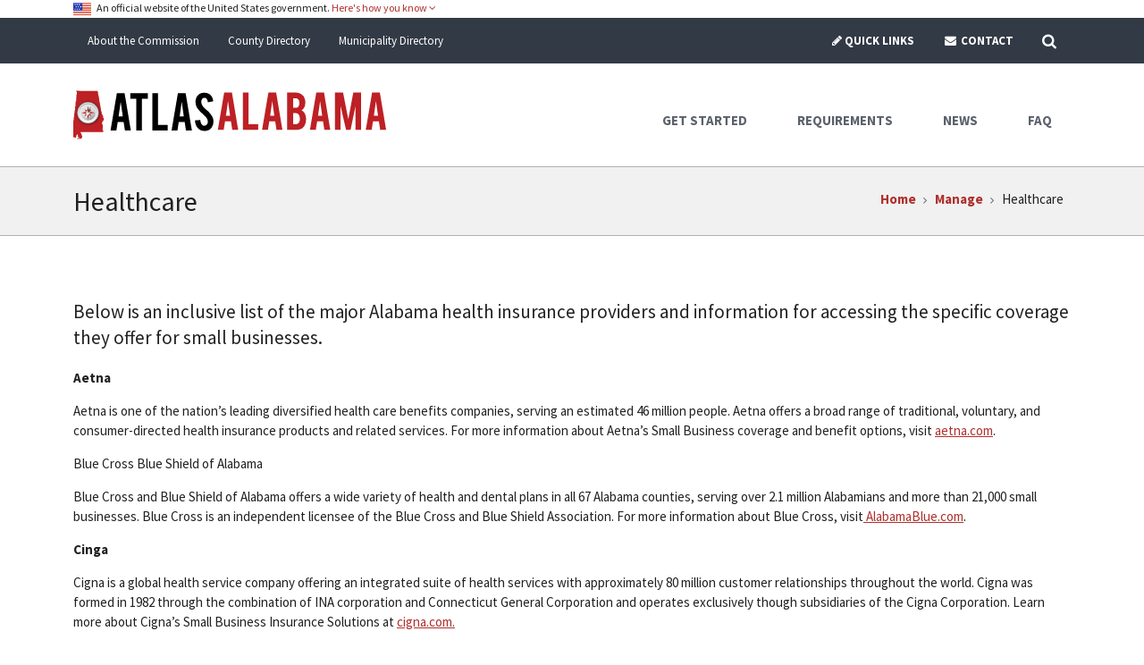

--- FILE ---
content_type: text/css
request_url: https://www.atlasalabama.gov/wp-content/themes/caps-theme/template/assets/css/style.min.css?ver=1.0
body_size: 30611
content:
/*!
 * animate.css -http://daneden.me/animate
 * Version - 3.5.1
 * Licensed under the MIT license - http://opensource.org/licenses/MIT
 *
 * Copyright (c) 2016 Daniel Eden
 */.animated{-webkit-animation-duration:1s;animation-duration:1s;-webkit-animation-fill-mode:both;animation-fill-mode:both}.animated.infinite{-webkit-animation-iteration-count:infinite;animation-iteration-count:infinite}.animated.hinge{-webkit-animation-duration:2s;animation-duration:2s}.animated.flipOutX,.animated.flipOutY,.animated.bounceIn,.animated.bounceOut{-webkit-animation-duration:0.75s;animation-duration:0.75s}@-webkit-keyframes fadeInDownSmall{0%{-webkit-transform:translate3d(0, -20px, 0);transform:translate3d(0, -20px, 0);opacity:0}100%{-webkit-transform:translate3d(0, 0, 0);transform:translate3d(0, 0, 0);opacity:1}}@keyframes fadeInDownSmall{0%{-webkit-transform:translate3d(0, -20px, 0);transform:translate3d(0, -20px, 0);opacity:0}100%{-webkit-transform:translate3d(0, 0, 0);transform:translate3d(0, 0, 0);opacity:1}}.fadeInDownSmall{-webkit-animation-name:fadeInDownSmall;animation-name:fadeInDownSmall}@-webkit-keyframes fadeInLeftSmall{0%{-webkit-transform:translate3d(-20px, 0, 0);transform:translate3d(-20px, 0, 0);opacity:0}100%{-webkit-transform:none;transform:none;opacity:1}}@keyframes fadeInLeftSmall{0%{-webkit-transform:translate3d(-20px, 0, 0);transform:translate3d(-20px, 0, 0);opacity:0}100%{-webkit-transform:none;transform:none;opacity:1}}.fadeInLeftSmall{-webkit-animation-name:fadeInLeftSmall;animation-name:fadeInLeftSmall}@-webkit-keyframes fadeInRightSmall{0%{-webkit-transform:translate3d(20px, 0, 0);transform:translate3d(20px, 0, 0);opacity:0}100%{-webkit-transform:none;transform:none;opacity:1}}@keyframes fadeInRightSmall{0%{-webkit-transform:translate3d(20px, 0, 0);transform:translate3d(20px, 0, 0);opacity:0}100%{-webkit-transform:none;transform:none;opacity:1}}.fadeInRightSmall{-webkit-animation-name:fadeInRightSmall;animation-name:fadeInRightSmall}@-webkit-keyframes fadeInUpSmall{0%{-webkit-transform:translate3d(0, 20px, 0);transform:translate3d(0, 20px, 0);opacity:0}100%{-webkit-transform:none;transform:none;opacity:1}}@keyframes fadeInUpSmall{0%{-webkit-transform:translate3d(0, 20px, 0);transform:translate3d(0, 20px, 0);opacity:0}100%{-webkit-transform:none;transform:none;opacity:1}}.fadeInUpSmall{-webkit-animation-name:fadeInUpSmall;animation-name:fadeInUpSmall}@-webkit-keyframes bounce{from,20%,53%,80%,to{-webkit-transform:translate3d(0, 0, 0);transform:translate3d(0, 0, 0);-webkit-animation-timing-function:cubic-bezier(0.215, 0.61, 0.355, 1);animation-timing-function:cubic-bezier(0.215, 0.61, 0.355, 1)}40%,43%{-webkit-transform:translate3d(0, -30px, 0);transform:translate3d(0, -30px, 0);-webkit-animation-timing-function:cubic-bezier(0.755, 0.05, 0.855, 0.06);animation-timing-function:cubic-bezier(0.755, 0.05, 0.855, 0.06)}70%{-webkit-transform:translate3d(0, -15px, 0);transform:translate3d(0, -15px, 0);-webkit-animation-timing-function:cubic-bezier(0.755, 0.05, 0.855, 0.06);animation-timing-function:cubic-bezier(0.755, 0.05, 0.855, 0.06)}90%{-webkit-transform:translate3d(0, -4px, 0);transform:translate3d(0, -4px, 0)}}@keyframes bounce{from,20%,53%,80%,to{-webkit-transform:translate3d(0, 0, 0);transform:translate3d(0, 0, 0);-webkit-animation-timing-function:cubic-bezier(0.215, 0.61, 0.355, 1);animation-timing-function:cubic-bezier(0.215, 0.61, 0.355, 1)}40%,43%{-webkit-transform:translate3d(0, -30px, 0);transform:translate3d(0, -30px, 0);-webkit-animation-timing-function:cubic-bezier(0.755, 0.05, 0.855, 0.06);animation-timing-function:cubic-bezier(0.755, 0.05, 0.855, 0.06)}70%{-webkit-transform:translate3d(0, -15px, 0);transform:translate3d(0, -15px, 0);-webkit-animation-timing-function:cubic-bezier(0.755, 0.05, 0.855, 0.06);animation-timing-function:cubic-bezier(0.755, 0.05, 0.855, 0.06)}90%{-webkit-transform:translate3d(0, -4px, 0);transform:translate3d(0, -4px, 0)}}.bounce{-webkit-transform-origin:center bottom;transform-origin:center bottom;-webkit-animation-name:bounce;animation-name:bounce}@-webkit-keyframes flash{from,50%,to{opacity:1}25%,75%{opacity:0}}@keyframes flash{from,50%,to{opacity:1}25%,75%{opacity:0}}.flash{-webkit-animation-name:flash;animation-name:flash}@-webkit-keyframes pulse{from{-webkit-transform:scale3d(1, 1, 1);transform:scale3d(1, 1, 1)}50%{-webkit-transform:scale3d(1.05, 1.05, 1.05);transform:scale3d(1.05, 1.05, 1.05)}to{-webkit-transform:scale3d(1, 1, 1);transform:scale3d(1, 1, 1)}}@keyframes pulse{from{-webkit-transform:scale3d(1, 1, 1);transform:scale3d(1, 1, 1)}50%{-webkit-transform:scale3d(1.05, 1.05, 1.05);transform:scale3d(1.05, 1.05, 1.05)}to{-webkit-transform:scale3d(1, 1, 1);transform:scale3d(1, 1, 1)}}.pulse{-webkit-animation-name:pulse;animation-name:pulse}@-webkit-keyframes rubberBand{from{-webkit-transform:scale3d(1, 1, 1);transform:scale3d(1, 1, 1)}30%{-webkit-transform:scale3d(1.25, 0.75, 1);transform:scale3d(1.25, 0.75, 1)}40%{-webkit-transform:scale3d(0.75, 1.25, 1);transform:scale3d(0.75, 1.25, 1)}50%{-webkit-transform:scale3d(1.15, 0.85, 1);transform:scale3d(1.15, 0.85, 1)}65%{-webkit-transform:scale3d(0.95, 1.05, 1);transform:scale3d(0.95, 1.05, 1)}75%{-webkit-transform:scale3d(1.05, 0.95, 1);transform:scale3d(1.05, 0.95, 1)}to{-webkit-transform:scale3d(1, 1, 1);transform:scale3d(1, 1, 1)}}@keyframes rubberBand{from{-webkit-transform:scale3d(1, 1, 1);transform:scale3d(1, 1, 1)}30%{-webkit-transform:scale3d(1.25, 0.75, 1);transform:scale3d(1.25, 0.75, 1)}40%{-webkit-transform:scale3d(0.75, 1.25, 1);transform:scale3d(0.75, 1.25, 1)}50%{-webkit-transform:scale3d(1.15, 0.85, 1);transform:scale3d(1.15, 0.85, 1)}65%{-webkit-transform:scale3d(0.95, 1.05, 1);transform:scale3d(0.95, 1.05, 1)}75%{-webkit-transform:scale3d(1.05, 0.95, 1);transform:scale3d(1.05, 0.95, 1)}to{-webkit-transform:scale3d(1, 1, 1);transform:scale3d(1, 1, 1)}}.rubberBand{-webkit-animation-name:rubberBand;animation-name:rubberBand}@-webkit-keyframes shake{from,to{-webkit-transform:translate3d(0, 0, 0);transform:translate3d(0, 0, 0)}10%,30%,50%,70%,90%{-webkit-transform:translate3d(-10px, 0, 0);transform:translate3d(-10px, 0, 0)}20%,40%,60%,80%{-webkit-transform:translate3d(10px, 0, 0);transform:translate3d(10px, 0, 0)}}@keyframes shake{from,to{-webkit-transform:translate3d(0, 0, 0);transform:translate3d(0, 0, 0)}10%,30%,50%,70%,90%{-webkit-transform:translate3d(-10px, 0, 0);transform:translate3d(-10px, 0, 0)}20%,40%,60%,80%{-webkit-transform:translate3d(10px, 0, 0);transform:translate3d(10px, 0, 0)}}.shake{-webkit-animation-name:shake;animation-name:shake}@-webkit-keyframes headShake{0%{-webkit-transform:translateX(0);transform:translateX(0)}6.5%{-webkit-transform:translateX(-6px) rotateY(-9deg);transform:translateX(-6px) rotateY(-9deg)}18.5%{-webkit-transform:translateX(5px) rotateY(7deg);transform:translateX(5px) rotateY(7deg)}31.5%{-webkit-transform:translateX(-3px) rotateY(-5deg);transform:translateX(-3px) rotateY(-5deg)}43.5%{-webkit-transform:translateX(2px) rotateY(3deg);transform:translateX(2px) rotateY(3deg)}50%{-webkit-transform:translateX(0);transform:translateX(0)}}@keyframes headShake{0%{-webkit-transform:translateX(0);transform:translateX(0)}6.5%{-webkit-transform:translateX(-6px) rotateY(-9deg);transform:translateX(-6px) rotateY(-9deg)}18.5%{-webkit-transform:translateX(5px) rotateY(7deg);transform:translateX(5px) rotateY(7deg)}31.5%{-webkit-transform:translateX(-3px) rotateY(-5deg);transform:translateX(-3px) rotateY(-5deg)}43.5%{-webkit-transform:translateX(2px) rotateY(3deg);transform:translateX(2px) rotateY(3deg)}50%{-webkit-transform:translateX(0);transform:translateX(0)}}.headShake{-webkit-animation-name:headShake;animation-name:headShake;-webkit-animation-timing-function:ease-in-out;animation-timing-function:ease-in-out}@-webkit-keyframes swing{20%{-webkit-transform:rotate3d(0, 0, 1, 15deg);transform:rotate3d(0, 0, 1, 15deg)}40%{-webkit-transform:rotate3d(0, 0, 1, -10deg);transform:rotate3d(0, 0, 1, -10deg)}60%{-webkit-transform:rotate3d(0, 0, 1, 5deg);transform:rotate3d(0, 0, 1, 5deg)}80%{-webkit-transform:rotate3d(0, 0, 1, -5deg);transform:rotate3d(0, 0, 1, -5deg)}to{-webkit-transform:rotate3d(0, 0, 1, 0deg);transform:rotate3d(0, 0, 1, 0deg)}}@keyframes swing{20%{-webkit-transform:rotate3d(0, 0, 1, 15deg);transform:rotate3d(0, 0, 1, 15deg)}40%{-webkit-transform:rotate3d(0, 0, 1, -10deg);transform:rotate3d(0, 0, 1, -10deg)}60%{-webkit-transform:rotate3d(0, 0, 1, 5deg);transform:rotate3d(0, 0, 1, 5deg)}80%{-webkit-transform:rotate3d(0, 0, 1, -5deg);transform:rotate3d(0, 0, 1, -5deg)}to{-webkit-transform:rotate3d(0, 0, 1, 0deg);transform:rotate3d(0, 0, 1, 0deg)}}.swing{-webkit-transform-origin:top center;transform-origin:top center;-webkit-animation-name:swing;animation-name:swing}@-webkit-keyframes tada{from{-webkit-transform:scale3d(1, 1, 1);transform:scale3d(1, 1, 1)}10%,20%{-webkit-transform:scale3d(0.9, 0.9, 0.9) rotate3d(0, 0, 1, -3deg);transform:scale3d(0.9, 0.9, 0.9) rotate3d(0, 0, 1, -3deg)}30%,50%,70%,90%{-webkit-transform:scale3d(1.1, 1.1, 1.1) rotate3d(0, 0, 1, 3deg);transform:scale3d(1.1, 1.1, 1.1) rotate3d(0, 0, 1, 3deg)}40%,60%,80%{-webkit-transform:scale3d(1.1, 1.1, 1.1) rotate3d(0, 0, 1, -3deg);transform:scale3d(1.1, 1.1, 1.1) rotate3d(0, 0, 1, -3deg)}to{-webkit-transform:scale3d(1, 1, 1);transform:scale3d(1, 1, 1)}}@keyframes tada{from{-webkit-transform:scale3d(1, 1, 1);transform:scale3d(1, 1, 1)}10%,20%{-webkit-transform:scale3d(0.9, 0.9, 0.9) rotate3d(0, 0, 1, -3deg);transform:scale3d(0.9, 0.9, 0.9) rotate3d(0, 0, 1, -3deg)}30%,50%,70%,90%{-webkit-transform:scale3d(1.1, 1.1, 1.1) rotate3d(0, 0, 1, 3deg);transform:scale3d(1.1, 1.1, 1.1) rotate3d(0, 0, 1, 3deg)}40%,60%,80%{-webkit-transform:scale3d(1.1, 1.1, 1.1) rotate3d(0, 0, 1, -3deg);transform:scale3d(1.1, 1.1, 1.1) rotate3d(0, 0, 1, -3deg)}to{-webkit-transform:scale3d(1, 1, 1);transform:scale3d(1, 1, 1)}}.tada{-webkit-animation-name:tada;animation-name:tada}@-webkit-keyframes wobble{from{-webkit-transform:none;transform:none}15%{-webkit-transform:translate3d(-25%, 0, 0) rotate3d(0, 0, 1, -5deg);transform:translate3d(-25%, 0, 0) rotate3d(0, 0, 1, -5deg)}30%{-webkit-transform:translate3d(20%, 0, 0) rotate3d(0, 0, 1, 3deg);transform:translate3d(20%, 0, 0) rotate3d(0, 0, 1, 3deg)}45%{-webkit-transform:translate3d(-15%, 0, 0) rotate3d(0, 0, 1, -3deg);transform:translate3d(-15%, 0, 0) rotate3d(0, 0, 1, -3deg)}60%{-webkit-transform:translate3d(10%, 0, 0) rotate3d(0, 0, 1, 2deg);transform:translate3d(10%, 0, 0) rotate3d(0, 0, 1, 2deg)}75%{-webkit-transform:translate3d(-5%, 0, 0) rotate3d(0, 0, 1, -1deg);transform:translate3d(-5%, 0, 0) rotate3d(0, 0, 1, -1deg)}to{-webkit-transform:none;transform:none}}@keyframes wobble{from{-webkit-transform:none;transform:none}15%{-webkit-transform:translate3d(-25%, 0, 0) rotate3d(0, 0, 1, -5deg);transform:translate3d(-25%, 0, 0) rotate3d(0, 0, 1, -5deg)}30%{-webkit-transform:translate3d(20%, 0, 0) rotate3d(0, 0, 1, 3deg);transform:translate3d(20%, 0, 0) rotate3d(0, 0, 1, 3deg)}45%{-webkit-transform:translate3d(-15%, 0, 0) rotate3d(0, 0, 1, -3deg);transform:translate3d(-15%, 0, 0) rotate3d(0, 0, 1, -3deg)}60%{-webkit-transform:translate3d(10%, 0, 0) rotate3d(0, 0, 1, 2deg);transform:translate3d(10%, 0, 0) rotate3d(0, 0, 1, 2deg)}75%{-webkit-transform:translate3d(-5%, 0, 0) rotate3d(0, 0, 1, -1deg);transform:translate3d(-5%, 0, 0) rotate3d(0, 0, 1, -1deg)}to{-webkit-transform:none;transform:none}}.wobble{-webkit-animation-name:wobble;animation-name:wobble}@-webkit-keyframes jello{from,11.1%,to{-webkit-transform:none;transform:none}22.2%{-webkit-transform:skewX(-12.5deg) skewY(-12.5deg);transform:skewX(-12.5deg) skewY(-12.5deg)}33.3%{-webkit-transform:skewX(6.25deg) skewY(6.25deg);transform:skewX(6.25deg) skewY(6.25deg)}44.4%{-webkit-transform:skewX(-3.125deg) skewY(-3.125deg);transform:skewX(-3.125deg) skewY(-3.125deg)}55.5%{-webkit-transform:skewX(1.5625deg) skewY(1.5625deg);transform:skewX(1.5625deg) skewY(1.5625deg)}66.6%{-webkit-transform:skewX(-0.78125deg) skewY(-0.78125deg);transform:skewX(-0.78125deg) skewY(-0.78125deg)}77.7%{-webkit-transform:skewX(0.390625deg) skewY(0.390625deg);transform:skewX(0.390625deg) skewY(0.390625deg)}88.8%{-webkit-transform:skewX(-0.1953125deg) skewY(-0.1953125deg);transform:skewX(-0.1953125deg) skewY(-0.1953125deg)}}@keyframes jello{from,11.1%,to{-webkit-transform:none;transform:none}22.2%{-webkit-transform:skewX(-12.5deg) skewY(-12.5deg);transform:skewX(-12.5deg) skewY(-12.5deg)}33.3%{-webkit-transform:skewX(6.25deg) skewY(6.25deg);transform:skewX(6.25deg) skewY(6.25deg)}44.4%{-webkit-transform:skewX(-3.125deg) skewY(-3.125deg);transform:skewX(-3.125deg) skewY(-3.125deg)}55.5%{-webkit-transform:skewX(1.5625deg) skewY(1.5625deg);transform:skewX(1.5625deg) skewY(1.5625deg)}66.6%{-webkit-transform:skewX(-0.78125deg) skewY(-0.78125deg);transform:skewX(-0.78125deg) skewY(-0.78125deg)}77.7%{-webkit-transform:skewX(0.390625deg) skewY(0.390625deg);transform:skewX(0.390625deg) skewY(0.390625deg)}88.8%{-webkit-transform:skewX(-0.1953125deg) skewY(-0.1953125deg);transform:skewX(-0.1953125deg) skewY(-0.1953125deg)}}.jello{-webkit-transform-origin:center;transform-origin:center;-webkit-animation-name:jello;animation-name:jello}@-webkit-keyframes bounceIn{from,20%,40%,60%,80%,to{-webkit-animation-timing-function:cubic-bezier(0.215, 0.61, 0.355, 1);animation-timing-function:cubic-bezier(0.215, 0.61, 0.355, 1)}0%{-webkit-transform:scale3d(0.3, 0.3, 0.3);transform:scale3d(0.3, 0.3, 0.3);opacity:0}20%{-webkit-transform:scale3d(1.1, 1.1, 1.1);transform:scale3d(1.1, 1.1, 1.1)}40%{-webkit-transform:scale3d(0.9, 0.9, 0.9);transform:scale3d(0.9, 0.9, 0.9)}60%{-webkit-transform:scale3d(1.03, 1.03, 1.03);transform:scale3d(1.03, 1.03, 1.03);opacity:1}80%{-webkit-transform:scale3d(0.97, 0.97, 0.97);transform:scale3d(0.97, 0.97, 0.97)}to{-webkit-transform:scale3d(1, 1, 1);transform:scale3d(1, 1, 1);opacity:1}}@keyframes bounceIn{from,20%,40%,60%,80%,to{-webkit-animation-timing-function:cubic-bezier(0.215, 0.61, 0.355, 1);animation-timing-function:cubic-bezier(0.215, 0.61, 0.355, 1)}0%{-webkit-transform:scale3d(0.3, 0.3, 0.3);transform:scale3d(0.3, 0.3, 0.3);opacity:0}20%{-webkit-transform:scale3d(1.1, 1.1, 1.1);transform:scale3d(1.1, 1.1, 1.1)}40%{-webkit-transform:scale3d(0.9, 0.9, 0.9);transform:scale3d(0.9, 0.9, 0.9)}60%{-webkit-transform:scale3d(1.03, 1.03, 1.03);transform:scale3d(1.03, 1.03, 1.03);opacity:1}80%{-webkit-transform:scale3d(0.97, 0.97, 0.97);transform:scale3d(0.97, 0.97, 0.97)}to{-webkit-transform:scale3d(1, 1, 1);transform:scale3d(1, 1, 1);opacity:1}}.bounceIn{-webkit-animation-name:bounceIn;animation-name:bounceIn}@-webkit-keyframes bounceInDown{from,60%,75%,90%,to{-webkit-animation-timing-function:cubic-bezier(0.215, 0.61, 0.355, 1);animation-timing-function:cubic-bezier(0.215, 0.61, 0.355, 1)}0%{-webkit-transform:translate3d(0, -3000px, 0);transform:translate3d(0, -3000px, 0);opacity:0}60%{-webkit-transform:translate3d(0, 25px, 0);transform:translate3d(0, 25px, 0);opacity:1}75%{-webkit-transform:translate3d(0, -10px, 0);transform:translate3d(0, -10px, 0)}90%{-webkit-transform:translate3d(0, 5px, 0);transform:translate3d(0, 5px, 0)}to{-webkit-transform:none;transform:none}}@keyframes bounceInDown{from,60%,75%,90%,to{-webkit-animation-timing-function:cubic-bezier(0.215, 0.61, 0.355, 1);animation-timing-function:cubic-bezier(0.215, 0.61, 0.355, 1)}0%{-webkit-transform:translate3d(0, -3000px, 0);transform:translate3d(0, -3000px, 0);opacity:0}60%{-webkit-transform:translate3d(0, 25px, 0);transform:translate3d(0, 25px, 0);opacity:1}75%{-webkit-transform:translate3d(0, -10px, 0);transform:translate3d(0, -10px, 0)}90%{-webkit-transform:translate3d(0, 5px, 0);transform:translate3d(0, 5px, 0)}to{-webkit-transform:none;transform:none}}.bounceInDown{-webkit-animation-name:bounceInDown;animation-name:bounceInDown}@-webkit-keyframes bounceInLeft{from,60%,75%,90%,to{-webkit-animation-timing-function:cubic-bezier(0.215, 0.61, 0.355, 1);animation-timing-function:cubic-bezier(0.215, 0.61, 0.355, 1)}0%{-webkit-transform:translate3d(-3000px, 0, 0);transform:translate3d(-3000px, 0, 0);opacity:0}60%{-webkit-transform:translate3d(25px, 0, 0);transform:translate3d(25px, 0, 0);opacity:1}75%{-webkit-transform:translate3d(-10px, 0, 0);transform:translate3d(-10px, 0, 0)}90%{-webkit-transform:translate3d(5px, 0, 0);transform:translate3d(5px, 0, 0)}to{-webkit-transform:none;transform:none}}@keyframes bounceInLeft{from,60%,75%,90%,to{-webkit-animation-timing-function:cubic-bezier(0.215, 0.61, 0.355, 1);animation-timing-function:cubic-bezier(0.215, 0.61, 0.355, 1)}0%{-webkit-transform:translate3d(-3000px, 0, 0);transform:translate3d(-3000px, 0, 0);opacity:0}60%{-webkit-transform:translate3d(25px, 0, 0);transform:translate3d(25px, 0, 0);opacity:1}75%{-webkit-transform:translate3d(-10px, 0, 0);transform:translate3d(-10px, 0, 0)}90%{-webkit-transform:translate3d(5px, 0, 0);transform:translate3d(5px, 0, 0)}to{-webkit-transform:none;transform:none}}.bounceInLeft{-webkit-animation-name:bounceInLeft;animation-name:bounceInLeft}@-webkit-keyframes bounceInRight{from,60%,75%,90%,to{-webkit-animation-timing-function:cubic-bezier(0.215, 0.61, 0.355, 1);animation-timing-function:cubic-bezier(0.215, 0.61, 0.355, 1)}from{-webkit-transform:translate3d(3000px, 0, 0);transform:translate3d(3000px, 0, 0);opacity:0}60%{-webkit-transform:translate3d(-25px, 0, 0);transform:translate3d(-25px, 0, 0);opacity:1}75%{-webkit-transform:translate3d(10px, 0, 0);transform:translate3d(10px, 0, 0)}90%{-webkit-transform:translate3d(-5px, 0, 0);transform:translate3d(-5px, 0, 0)}to{-webkit-transform:none;transform:none}}@keyframes bounceInRight{from,60%,75%,90%,to{-webkit-animation-timing-function:cubic-bezier(0.215, 0.61, 0.355, 1);animation-timing-function:cubic-bezier(0.215, 0.61, 0.355, 1)}from{-webkit-transform:translate3d(3000px, 0, 0);transform:translate3d(3000px, 0, 0);opacity:0}60%{-webkit-transform:translate3d(-25px, 0, 0);transform:translate3d(-25px, 0, 0);opacity:1}75%{-webkit-transform:translate3d(10px, 0, 0);transform:translate3d(10px, 0, 0)}90%{-webkit-transform:translate3d(-5px, 0, 0);transform:translate3d(-5px, 0, 0)}to{-webkit-transform:none;transform:none}}.bounceInRight{-webkit-animation-name:bounceInRight;animation-name:bounceInRight}@-webkit-keyframes bounceInUp{from,60%,75%,90%,to{-webkit-animation-timing-function:cubic-bezier(0.215, 0.61, 0.355, 1);animation-timing-function:cubic-bezier(0.215, 0.61, 0.355, 1)}from{-webkit-transform:translate3d(0, 3000px, 0);transform:translate3d(0, 3000px, 0);opacity:0}60%{-webkit-transform:translate3d(0, -20px, 0);transform:translate3d(0, -20px, 0);opacity:1}75%{-webkit-transform:translate3d(0, 10px, 0);transform:translate3d(0, 10px, 0)}90%{-webkit-transform:translate3d(0, -5px, 0);transform:translate3d(0, -5px, 0)}to{-webkit-transform:translate3d(0, 0, 0);transform:translate3d(0, 0, 0)}}@keyframes bounceInUp{from,60%,75%,90%,to{-webkit-animation-timing-function:cubic-bezier(0.215, 0.61, 0.355, 1);animation-timing-function:cubic-bezier(0.215, 0.61, 0.355, 1)}from{-webkit-transform:translate3d(0, 3000px, 0);transform:translate3d(0, 3000px, 0);opacity:0}60%{-webkit-transform:translate3d(0, -20px, 0);transform:translate3d(0, -20px, 0);opacity:1}75%{-webkit-transform:translate3d(0, 10px, 0);transform:translate3d(0, 10px, 0)}90%{-webkit-transform:translate3d(0, -5px, 0);transform:translate3d(0, -5px, 0)}to{-webkit-transform:translate3d(0, 0, 0);transform:translate3d(0, 0, 0)}}.bounceInUp{-webkit-animation-name:bounceInUp;animation-name:bounceInUp}@-webkit-keyframes bounceOut{20%{-webkit-transform:scale3d(0.9, 0.9, 0.9);transform:scale3d(0.9, 0.9, 0.9)}50%,55%{-webkit-transform:scale3d(1.1, 1.1, 1.1);transform:scale3d(1.1, 1.1, 1.1);opacity:1}to{-webkit-transform:scale3d(0.3, 0.3, 0.3);transform:scale3d(0.3, 0.3, 0.3);opacity:0}}@keyframes bounceOut{20%{-webkit-transform:scale3d(0.9, 0.9, 0.9);transform:scale3d(0.9, 0.9, 0.9)}50%,55%{-webkit-transform:scale3d(1.1, 1.1, 1.1);transform:scale3d(1.1, 1.1, 1.1);opacity:1}to{-webkit-transform:scale3d(0.3, 0.3, 0.3);transform:scale3d(0.3, 0.3, 0.3);opacity:0}}.bounceOut{-webkit-animation-name:bounceOut;animation-name:bounceOut}@-webkit-keyframes bounceOutDown{20%{-webkit-transform:translate3d(0, 10px, 0);transform:translate3d(0, 10px, 0)}40%,45%{-webkit-transform:translate3d(0, -20px, 0);transform:translate3d(0, -20px, 0);opacity:1}to{-webkit-transform:translate3d(0, 2000px, 0);transform:translate3d(0, 2000px, 0);opacity:0}}@keyframes bounceOutDown{20%{-webkit-transform:translate3d(0, 10px, 0);transform:translate3d(0, 10px, 0)}40%,45%{-webkit-transform:translate3d(0, -20px, 0);transform:translate3d(0, -20px, 0);opacity:1}to{-webkit-transform:translate3d(0, 2000px, 0);transform:translate3d(0, 2000px, 0);opacity:0}}.bounceOutDown{-webkit-animation-name:bounceOutDown;animation-name:bounceOutDown}@-webkit-keyframes bounceOutLeft{20%{-webkit-transform:translate3d(20px, 0, 0);transform:translate3d(20px, 0, 0);opacity:1}to{-webkit-transform:translate3d(-2000px, 0, 0);transform:translate3d(-2000px, 0, 0);opacity:0}}@keyframes bounceOutLeft{20%{-webkit-transform:translate3d(20px, 0, 0);transform:translate3d(20px, 0, 0);opacity:1}to{-webkit-transform:translate3d(-2000px, 0, 0);transform:translate3d(-2000px, 0, 0);opacity:0}}.bounceOutLeft{-webkit-animation-name:bounceOutLeft;animation-name:bounceOutLeft}@-webkit-keyframes bounceOutRight{20%{-webkit-transform:translate3d(-20px, 0, 0);transform:translate3d(-20px, 0, 0);opacity:1}to{-webkit-transform:translate3d(2000px, 0, 0);transform:translate3d(2000px, 0, 0);opacity:0}}@keyframes bounceOutRight{20%{-webkit-transform:translate3d(-20px, 0, 0);transform:translate3d(-20px, 0, 0);opacity:1}to{-webkit-transform:translate3d(2000px, 0, 0);transform:translate3d(2000px, 0, 0);opacity:0}}.bounceOutRight{-webkit-animation-name:bounceOutRight;animation-name:bounceOutRight}@-webkit-keyframes bounceOutUp{20%{-webkit-transform:translate3d(0, -10px, 0);transform:translate3d(0, -10px, 0)}40%,45%{-webkit-transform:translate3d(0, 20px, 0);transform:translate3d(0, 20px, 0);opacity:1}to{-webkit-transform:translate3d(0, -2000px, 0);transform:translate3d(0, -2000px, 0);opacity:0}}@keyframes bounceOutUp{20%{-webkit-transform:translate3d(0, -10px, 0);transform:translate3d(0, -10px, 0)}40%,45%{-webkit-transform:translate3d(0, 20px, 0);transform:translate3d(0, 20px, 0);opacity:1}to{-webkit-transform:translate3d(0, -2000px, 0);transform:translate3d(0, -2000px, 0);opacity:0}}.bounceOutUp{-webkit-animation-name:bounceOutUp;animation-name:bounceOutUp}@-webkit-keyframes fadeIn{from{opacity:0}to{opacity:1}}@keyframes fadeIn{from{opacity:0}to{opacity:1}}.fadeIn{-webkit-animation-name:fadeIn;animation-name:fadeIn}@-webkit-keyframes fadeInDown{from{-webkit-transform:translate3d(0, -100%, 0);transform:translate3d(0, -100%, 0);opacity:0}to{-webkit-transform:none;transform:none;opacity:1}}@keyframes fadeInDown{from{-webkit-transform:translate3d(0, -100%, 0);transform:translate3d(0, -100%, 0);opacity:0}to{-webkit-transform:none;transform:none;opacity:1}}.fadeInDown{-webkit-animation-name:fadeInDown;animation-name:fadeInDown}@-webkit-keyframes fadeInDownBig{from{-webkit-transform:translate3d(0, -2000px, 0);transform:translate3d(0, -2000px, 0);opacity:0}to{-webkit-transform:none;transform:none;opacity:1}}@keyframes fadeInDownBig{from{-webkit-transform:translate3d(0, -2000px, 0);transform:translate3d(0, -2000px, 0);opacity:0}to{-webkit-transform:none;transform:none;opacity:1}}.fadeInDownBig{-webkit-animation-name:fadeInDownBig;animation-name:fadeInDownBig}@-webkit-keyframes fadeInLeft{from{-webkit-transform:translate3d(-100%, 0, 0);transform:translate3d(-100%, 0, 0);opacity:0}to{-webkit-transform:none;transform:none;opacity:1}}@keyframes fadeInLeft{from{-webkit-transform:translate3d(-100%, 0, 0);transform:translate3d(-100%, 0, 0);opacity:0}to{-webkit-transform:none;transform:none;opacity:1}}.fadeInLeft{-webkit-animation-name:fadeInLeft;animation-name:fadeInLeft}@-webkit-keyframes fadeInLeftBig{from{-webkit-transform:translate3d(-2000px, 0, 0);transform:translate3d(-2000px, 0, 0);opacity:0}to{-webkit-transform:none;transform:none;opacity:1}}@keyframes fadeInLeftBig{from{-webkit-transform:translate3d(-2000px, 0, 0);transform:translate3d(-2000px, 0, 0);opacity:0}to{-webkit-transform:none;transform:none;opacity:1}}.fadeInLeftBig{-webkit-animation-name:fadeInLeftBig;animation-name:fadeInLeftBig}@-webkit-keyframes fadeInRight{from{-webkit-transform:translate3d(100%, 0, 0);transform:translate3d(100%, 0, 0);opacity:0}to{-webkit-transform:none;transform:none;opacity:1}}@keyframes fadeInRight{from{-webkit-transform:translate3d(100%, 0, 0);transform:translate3d(100%, 0, 0);opacity:0}to{-webkit-transform:none;transform:none;opacity:1}}.fadeInRight{-webkit-animation-name:fadeInRight;animation-name:fadeInRight}@-webkit-keyframes fadeInRightBig{from{-webkit-transform:translate3d(2000px, 0, 0);transform:translate3d(2000px, 0, 0);opacity:0}to{-webkit-transform:none;transform:none;opacity:1}}@keyframes fadeInRightBig{from{-webkit-transform:translate3d(2000px, 0, 0);transform:translate3d(2000px, 0, 0);opacity:0}to{-webkit-transform:none;transform:none;opacity:1}}.fadeInRightBig{-webkit-animation-name:fadeInRightBig;animation-name:fadeInRightBig}@-webkit-keyframes fadeInUp{from{-webkit-transform:translate3d(0, 100%, 0);transform:translate3d(0, 100%, 0);opacity:0}to{-webkit-transform:none;transform:none;opacity:1}}@keyframes fadeInUp{from{-webkit-transform:translate3d(0, 100%, 0);transform:translate3d(0, 100%, 0);opacity:0}to{-webkit-transform:none;transform:none;opacity:1}}.fadeInUp{-webkit-animation-name:fadeInUp;animation-name:fadeInUp}@-webkit-keyframes fadeInUpBig{from{-webkit-transform:translate3d(0, 2000px, 0);transform:translate3d(0, 2000px, 0);opacity:0}to{-webkit-transform:none;transform:none;opacity:1}}@keyframes fadeInUpBig{from{-webkit-transform:translate3d(0, 2000px, 0);transform:translate3d(0, 2000px, 0);opacity:0}to{-webkit-transform:none;transform:none;opacity:1}}.fadeInUpBig{-webkit-animation-name:fadeInUpBig;animation-name:fadeInUpBig}@-webkit-keyframes fadeOut{from{opacity:1}to{opacity:0}}@keyframes fadeOut{from{opacity:1}to{opacity:0}}.fadeOut{-webkit-animation-name:fadeOut;animation-name:fadeOut}@-webkit-keyframes fadeOutDown{from{opacity:1}to{-webkit-transform:translate3d(0, 100%, 0);transform:translate3d(0, 100%, 0);opacity:0}}@keyframes fadeOutDown{from{opacity:1}to{-webkit-transform:translate3d(0, 100%, 0);transform:translate3d(0, 100%, 0);opacity:0}}.fadeOutDown{-webkit-animation-name:fadeOutDown;animation-name:fadeOutDown}@-webkit-keyframes fadeOutDownBig{from{opacity:1}to{-webkit-transform:translate3d(0, 2000px, 0);transform:translate3d(0, 2000px, 0);opacity:0}}@keyframes fadeOutDownBig{from{opacity:1}to{-webkit-transform:translate3d(0, 2000px, 0);transform:translate3d(0, 2000px, 0);opacity:0}}.fadeOutDownBig{-webkit-animation-name:fadeOutDownBig;animation-name:fadeOutDownBig}@-webkit-keyframes fadeOutLeft{from{opacity:1}to{-webkit-transform:translate3d(-100%, 0, 0);transform:translate3d(-100%, 0, 0);opacity:0}}@keyframes fadeOutLeft{from{opacity:1}to{-webkit-transform:translate3d(-100%, 0, 0);transform:translate3d(-100%, 0, 0);opacity:0}}.fadeOutLeft{-webkit-animation-name:fadeOutLeft;animation-name:fadeOutLeft}@-webkit-keyframes fadeOutLeftBig{from{opacity:1}to{-webkit-transform:translate3d(-2000px, 0, 0);transform:translate3d(-2000px, 0, 0);opacity:0}}@keyframes fadeOutLeftBig{from{opacity:1}to{-webkit-transform:translate3d(-2000px, 0, 0);transform:translate3d(-2000px, 0, 0);opacity:0}}.fadeOutLeftBig{-webkit-animation-name:fadeOutLeftBig;animation-name:fadeOutLeftBig}@-webkit-keyframes fadeOutRight{from{opacity:1}to{-webkit-transform:translate3d(100%, 0, 0);transform:translate3d(100%, 0, 0);opacity:0}}@keyframes fadeOutRight{from{opacity:1}to{-webkit-transform:translate3d(100%, 0, 0);transform:translate3d(100%, 0, 0);opacity:0}}.fadeOutRight{-webkit-animation-name:fadeOutRight;animation-name:fadeOutRight}@-webkit-keyframes fadeOutRightBig{from{opacity:1}to{-webkit-transform:translate3d(2000px, 0, 0);transform:translate3d(2000px, 0, 0);opacity:0}}@keyframes fadeOutRightBig{from{opacity:1}to{-webkit-transform:translate3d(2000px, 0, 0);transform:translate3d(2000px, 0, 0);opacity:0}}.fadeOutRightBig{-webkit-animation-name:fadeOutRightBig;animation-name:fadeOutRightBig}@-webkit-keyframes fadeOutUp{from{opacity:1}to{-webkit-transform:translate3d(0, -100%, 0);transform:translate3d(0, -100%, 0);opacity:0}}@keyframes fadeOutUp{from{opacity:1}to{-webkit-transform:translate3d(0, -100%, 0);transform:translate3d(0, -100%, 0);opacity:0}}.fadeOutUp{-webkit-animation-name:fadeOutUp;animation-name:fadeOutUp}@-webkit-keyframes fadeOutUpBig{from{opacity:1}to{-webkit-transform:translate3d(0, -2000px, 0);transform:translate3d(0, -2000px, 0);opacity:0}}@keyframes fadeOutUpBig{from{opacity:1}to{-webkit-transform:translate3d(0, -2000px, 0);transform:translate3d(0, -2000px, 0);opacity:0}}.fadeOutUpBig{-webkit-animation-name:fadeOutUpBig;animation-name:fadeOutUpBig}@-webkit-keyframes flip{from{-webkit-transform:perspective(400px) rotate3d(0, 1, 0, -360deg);transform:perspective(400px) rotate3d(0, 1, 0, -360deg);-webkit-animation-timing-function:ease-out;animation-timing-function:ease-out}40%{-webkit-transform:perspective(400px) translate3d(0, 0, 150px) rotate3d(0, 1, 0, -190deg);transform:perspective(400px) translate3d(0, 0, 150px) rotate3d(0, 1, 0, -190deg);-webkit-animation-timing-function:ease-out;animation-timing-function:ease-out}50%{-webkit-transform:perspective(400px) translate3d(0, 0, 150px) rotate3d(0, 1, 0, -170deg);transform:perspective(400px) translate3d(0, 0, 150px) rotate3d(0, 1, 0, -170deg);-webkit-animation-timing-function:ease-in;animation-timing-function:ease-in}80%{-webkit-transform:perspective(400px) scale3d(0.95, 0.95, 0.95);transform:perspective(400px) scale3d(0.95, 0.95, 0.95);-webkit-animation-timing-function:ease-in;animation-timing-function:ease-in}to{-webkit-transform:perspective(400px);transform:perspective(400px);-webkit-animation-timing-function:ease-in;animation-timing-function:ease-in}}@keyframes flip{from{-webkit-transform:perspective(400px) rotate3d(0, 1, 0, -360deg);transform:perspective(400px) rotate3d(0, 1, 0, -360deg);-webkit-animation-timing-function:ease-out;animation-timing-function:ease-out}40%{-webkit-transform:perspective(400px) translate3d(0, 0, 150px) rotate3d(0, 1, 0, -190deg);transform:perspective(400px) translate3d(0, 0, 150px) rotate3d(0, 1, 0, -190deg);-webkit-animation-timing-function:ease-out;animation-timing-function:ease-out}50%{-webkit-transform:perspective(400px) translate3d(0, 0, 150px) rotate3d(0, 1, 0, -170deg);transform:perspective(400px) translate3d(0, 0, 150px) rotate3d(0, 1, 0, -170deg);-webkit-animation-timing-function:ease-in;animation-timing-function:ease-in}80%{-webkit-transform:perspective(400px) scale3d(0.95, 0.95, 0.95);transform:perspective(400px) scale3d(0.95, 0.95, 0.95);-webkit-animation-timing-function:ease-in;animation-timing-function:ease-in}to{-webkit-transform:perspective(400px);transform:perspective(400px);-webkit-animation-timing-function:ease-in;animation-timing-function:ease-in}}.animated.flip{-webkit-backface-visibility:visible;backface-visibility:visible;-webkit-animation-name:flip;animation-name:flip}@-webkit-keyframes flipInX{from{-webkit-transform:perspective(400px) rotate3d(1, 0, 0, 90deg);transform:perspective(400px) rotate3d(1, 0, 0, 90deg);-webkit-animation-timing-function:ease-in;animation-timing-function:ease-in;opacity:0}40%{-webkit-transform:perspective(400px) rotate3d(1, 0, 0, -20deg);transform:perspective(400px) rotate3d(1, 0, 0, -20deg);-webkit-animation-timing-function:ease-in;animation-timing-function:ease-in}60%{-webkit-transform:perspective(400px) rotate3d(1, 0, 0, 10deg);transform:perspective(400px) rotate3d(1, 0, 0, 10deg);opacity:1}80%{-webkit-transform:perspective(400px) rotate3d(1, 0, 0, -5deg);transform:perspective(400px) rotate3d(1, 0, 0, -5deg)}to{-webkit-transform:perspective(400px);transform:perspective(400px)}}@keyframes flipInX{from{-webkit-transform:perspective(400px) rotate3d(1, 0, 0, 90deg);transform:perspective(400px) rotate3d(1, 0, 0, 90deg);-webkit-animation-timing-function:ease-in;animation-timing-function:ease-in;opacity:0}40%{-webkit-transform:perspective(400px) rotate3d(1, 0, 0, -20deg);transform:perspective(400px) rotate3d(1, 0, 0, -20deg);-webkit-animation-timing-function:ease-in;animation-timing-function:ease-in}60%{-webkit-transform:perspective(400px) rotate3d(1, 0, 0, 10deg);transform:perspective(400px) rotate3d(1, 0, 0, 10deg);opacity:1}80%{-webkit-transform:perspective(400px) rotate3d(1, 0, 0, -5deg);transform:perspective(400px) rotate3d(1, 0, 0, -5deg)}to{-webkit-transform:perspective(400px);transform:perspective(400px)}}.flipInX{-webkit-backface-visibility:visible !important;backface-visibility:visible !important;-webkit-animation-name:flipInX;animation-name:flipInX}@-webkit-keyframes flipInY{from{-webkit-transform:perspective(400px) rotate3d(0, 1, 0, 90deg);transform:perspective(400px) rotate3d(0, 1, 0, 90deg);-webkit-animation-timing-function:ease-in;animation-timing-function:ease-in;opacity:0}40%{-webkit-transform:perspective(400px) rotate3d(0, 1, 0, -20deg);transform:perspective(400px) rotate3d(0, 1, 0, -20deg);-webkit-animation-timing-function:ease-in;animation-timing-function:ease-in}60%{-webkit-transform:perspective(400px) rotate3d(0, 1, 0, 10deg);transform:perspective(400px) rotate3d(0, 1, 0, 10deg);opacity:1}80%{-webkit-transform:perspective(400px) rotate3d(0, 1, 0, -5deg);transform:perspective(400px) rotate3d(0, 1, 0, -5deg)}to{-webkit-transform:perspective(400px);transform:perspective(400px)}}@keyframes flipInY{from{-webkit-transform:perspective(400px) rotate3d(0, 1, 0, 90deg);transform:perspective(400px) rotate3d(0, 1, 0, 90deg);-webkit-animation-timing-function:ease-in;animation-timing-function:ease-in;opacity:0}40%{-webkit-transform:perspective(400px) rotate3d(0, 1, 0, -20deg);transform:perspective(400px) rotate3d(0, 1, 0, -20deg);-webkit-animation-timing-function:ease-in;animation-timing-function:ease-in}60%{-webkit-transform:perspective(400px) rotate3d(0, 1, 0, 10deg);transform:perspective(400px) rotate3d(0, 1, 0, 10deg);opacity:1}80%{-webkit-transform:perspective(400px) rotate3d(0, 1, 0, -5deg);transform:perspective(400px) rotate3d(0, 1, 0, -5deg)}to{-webkit-transform:perspective(400px);transform:perspective(400px)}}.flipInY{-webkit-backface-visibility:visible !important;backface-visibility:visible !important;-webkit-animation-name:flipInY;animation-name:flipInY}@-webkit-keyframes flipOutX{from{-webkit-transform:perspective(400px);transform:perspective(400px)}30%{-webkit-transform:perspective(400px) rotate3d(1, 0, 0, -20deg);transform:perspective(400px) rotate3d(1, 0, 0, -20deg);opacity:1}to{-webkit-transform:perspective(400px) rotate3d(1, 0, 0, 90deg);transform:perspective(400px) rotate3d(1, 0, 0, 90deg);opacity:0}}@keyframes flipOutX{from{-webkit-transform:perspective(400px);transform:perspective(400px)}30%{-webkit-transform:perspective(400px) rotate3d(1, 0, 0, -20deg);transform:perspective(400px) rotate3d(1, 0, 0, -20deg);opacity:1}to{-webkit-transform:perspective(400px) rotate3d(1, 0, 0, 90deg);transform:perspective(400px) rotate3d(1, 0, 0, 90deg);opacity:0}}.flipOutX{-webkit-backface-visibility:visible !important;backface-visibility:visible !important;-webkit-animation-name:flipOutX;animation-name:flipOutX}@-webkit-keyframes flipOutY{from{-webkit-transform:perspective(400px);transform:perspective(400px)}30%{-webkit-transform:perspective(400px) rotate3d(0, 1, 0, -15deg);transform:perspective(400px) rotate3d(0, 1, 0, -15deg);opacity:1}to{-webkit-transform:perspective(400px) rotate3d(0, 1, 0, 90deg);transform:perspective(400px) rotate3d(0, 1, 0, 90deg);opacity:0}}@keyframes flipOutY{from{-webkit-transform:perspective(400px);transform:perspective(400px)}30%{-webkit-transform:perspective(400px) rotate3d(0, 1, 0, -15deg);transform:perspective(400px) rotate3d(0, 1, 0, -15deg);opacity:1}to{-webkit-transform:perspective(400px) rotate3d(0, 1, 0, 90deg);transform:perspective(400px) rotate3d(0, 1, 0, 90deg);opacity:0}}.flipOutY{-webkit-backface-visibility:visible !important;backface-visibility:visible !important;-webkit-animation-name:flipOutY;animation-name:flipOutY}@-webkit-keyframes lightSpeedIn{from{-webkit-transform:translate3d(100%, 0, 0) skewX(-30deg);transform:translate3d(100%, 0, 0) skewX(-30deg);opacity:0}60%{-webkit-transform:skewX(20deg);transform:skewX(20deg);opacity:1}80%{-webkit-transform:skewX(-5deg);transform:skewX(-5deg);opacity:1}to{-webkit-transform:none;transform:none;opacity:1}}@keyframes lightSpeedIn{from{-webkit-transform:translate3d(100%, 0, 0) skewX(-30deg);transform:translate3d(100%, 0, 0) skewX(-30deg);opacity:0}60%{-webkit-transform:skewX(20deg);transform:skewX(20deg);opacity:1}80%{-webkit-transform:skewX(-5deg);transform:skewX(-5deg);opacity:1}to{-webkit-transform:none;transform:none;opacity:1}}.lightSpeedIn{-webkit-animation-name:lightSpeedIn;animation-name:lightSpeedIn;-webkit-animation-timing-function:ease-out;animation-timing-function:ease-out}@-webkit-keyframes lightSpeedOut{from{opacity:1}to{-webkit-transform:translate3d(100%, 0, 0) skewX(30deg);transform:translate3d(100%, 0, 0) skewX(30deg);opacity:0}}@keyframes lightSpeedOut{from{opacity:1}to{-webkit-transform:translate3d(100%, 0, 0) skewX(30deg);transform:translate3d(100%, 0, 0) skewX(30deg);opacity:0}}.lightSpeedOut{-webkit-animation-name:lightSpeedOut;animation-name:lightSpeedOut;-webkit-animation-timing-function:ease-in;animation-timing-function:ease-in}@-webkit-keyframes rotateIn{from{-webkit-transform:rotate3d(0, 0, 1, -200deg);transform:rotate3d(0, 0, 1, -200deg);-webkit-transform-origin:center;transform-origin:center;opacity:0}to{-webkit-transform:none;transform:none;-webkit-transform-origin:center;transform-origin:center;opacity:1}}@keyframes rotateIn{from{-webkit-transform:rotate3d(0, 0, 1, -200deg);transform:rotate3d(0, 0, 1, -200deg);-webkit-transform-origin:center;transform-origin:center;opacity:0}to{-webkit-transform:none;transform:none;-webkit-transform-origin:center;transform-origin:center;opacity:1}}.rotateIn{-webkit-animation-name:rotateIn;animation-name:rotateIn}@-webkit-keyframes rotateInDownLeft{from{-webkit-transform:rotate3d(0, 0, 1, -45deg);transform:rotate3d(0, 0, 1, -45deg);-webkit-transform-origin:left bottom;transform-origin:left bottom;opacity:0}to{-webkit-transform:none;transform:none;-webkit-transform-origin:left bottom;transform-origin:left bottom;opacity:1}}@keyframes rotateInDownLeft{from{-webkit-transform:rotate3d(0, 0, 1, -45deg);transform:rotate3d(0, 0, 1, -45deg);-webkit-transform-origin:left bottom;transform-origin:left bottom;opacity:0}to{-webkit-transform:none;transform:none;-webkit-transform-origin:left bottom;transform-origin:left bottom;opacity:1}}.rotateInDownLeft{-webkit-animation-name:rotateInDownLeft;animation-name:rotateInDownLeft}@-webkit-keyframes rotateInDownRight{from{-webkit-transform:rotate3d(0, 0, 1, 45deg);transform:rotate3d(0, 0, 1, 45deg);-webkit-transform-origin:right bottom;transform-origin:right bottom;opacity:0}to{-webkit-transform:none;transform:none;-webkit-transform-origin:right bottom;transform-origin:right bottom;opacity:1}}@keyframes rotateInDownRight{from{-webkit-transform:rotate3d(0, 0, 1, 45deg);transform:rotate3d(0, 0, 1, 45deg);-webkit-transform-origin:right bottom;transform-origin:right bottom;opacity:0}to{-webkit-transform:none;transform:none;-webkit-transform-origin:right bottom;transform-origin:right bottom;opacity:1}}.rotateInDownRight{-webkit-animation-name:rotateInDownRight;animation-name:rotateInDownRight}@-webkit-keyframes rotateInUpLeft{from{-webkit-transform:rotate3d(0, 0, 1, 45deg);transform:rotate3d(0, 0, 1, 45deg);-webkit-transform-origin:left bottom;transform-origin:left bottom;opacity:0}to{-webkit-transform:none;transform:none;-webkit-transform-origin:left bottom;transform-origin:left bottom;opacity:1}}@keyframes rotateInUpLeft{from{-webkit-transform:rotate3d(0, 0, 1, 45deg);transform:rotate3d(0, 0, 1, 45deg);-webkit-transform-origin:left bottom;transform-origin:left bottom;opacity:0}to{-webkit-transform:none;transform:none;-webkit-transform-origin:left bottom;transform-origin:left bottom;opacity:1}}.rotateInUpLeft{-webkit-animation-name:rotateInUpLeft;animation-name:rotateInUpLeft}@-webkit-keyframes rotateInUpRight{from{-webkit-transform:rotate3d(0, 0, 1, -90deg);transform:rotate3d(0, 0, 1, -90deg);-webkit-transform-origin:right bottom;transform-origin:right bottom;opacity:0}to{-webkit-transform:none;transform:none;-webkit-transform-origin:right bottom;transform-origin:right bottom;opacity:1}}@keyframes rotateInUpRight{from{-webkit-transform:rotate3d(0, 0, 1, -90deg);transform:rotate3d(0, 0, 1, -90deg);-webkit-transform-origin:right bottom;transform-origin:right bottom;opacity:0}to{-webkit-transform:none;transform:none;-webkit-transform-origin:right bottom;transform-origin:right bottom;opacity:1}}.rotateInUpRight{-webkit-animation-name:rotateInUpRight;animation-name:rotateInUpRight}@-webkit-keyframes rotateOut{from{-webkit-transform-origin:center;transform-origin:center;opacity:1}to{-webkit-transform:rotate3d(0, 0, 1, 200deg);transform:rotate3d(0, 0, 1, 200deg);-webkit-transform-origin:center;transform-origin:center;opacity:0}}@keyframes rotateOut{from{-webkit-transform-origin:center;transform-origin:center;opacity:1}to{-webkit-transform:rotate3d(0, 0, 1, 200deg);transform:rotate3d(0, 0, 1, 200deg);-webkit-transform-origin:center;transform-origin:center;opacity:0}}.rotateOut{-webkit-animation-name:rotateOut;animation-name:rotateOut}@-webkit-keyframes rotateOutDownLeft{from{-webkit-transform-origin:left bottom;transform-origin:left bottom;opacity:1}to{-webkit-transform:rotate3d(0, 0, 1, 45deg);transform:rotate3d(0, 0, 1, 45deg);-webkit-transform-origin:left bottom;transform-origin:left bottom;opacity:0}}@keyframes rotateOutDownLeft{from{-webkit-transform-origin:left bottom;transform-origin:left bottom;opacity:1}to{-webkit-transform:rotate3d(0, 0, 1, 45deg);transform:rotate3d(0, 0, 1, 45deg);-webkit-transform-origin:left bottom;transform-origin:left bottom;opacity:0}}.rotateOutDownLeft{-webkit-animation-name:rotateOutDownLeft;animation-name:rotateOutDownLeft}@-webkit-keyframes rotateOutDownRight{from{-webkit-transform-origin:right bottom;transform-origin:right bottom;opacity:1}to{-webkit-transform:rotate3d(0, 0, 1, -45deg);transform:rotate3d(0, 0, 1, -45deg);-webkit-transform-origin:right bottom;transform-origin:right bottom;opacity:0}}@keyframes rotateOutDownRight{from{-webkit-transform-origin:right bottom;transform-origin:right bottom;opacity:1}to{-webkit-transform:rotate3d(0, 0, 1, -45deg);transform:rotate3d(0, 0, 1, -45deg);-webkit-transform-origin:right bottom;transform-origin:right bottom;opacity:0}}.rotateOutDownRight{-webkit-animation-name:rotateOutDownRight;animation-name:rotateOutDownRight}@-webkit-keyframes rotateOutUpLeft{from{-webkit-transform-origin:left bottom;transform-origin:left bottom;opacity:1}to{-webkit-transform:rotate3d(0, 0, 1, -45deg);transform:rotate3d(0, 0, 1, -45deg);-webkit-transform-origin:left bottom;transform-origin:left bottom;opacity:0}}@keyframes rotateOutUpLeft{from{-webkit-transform-origin:left bottom;transform-origin:left bottom;opacity:1}to{-webkit-transform:rotate3d(0, 0, 1, -45deg);transform:rotate3d(0, 0, 1, -45deg);-webkit-transform-origin:left bottom;transform-origin:left bottom;opacity:0}}.rotateOutUpLeft{-webkit-animation-name:rotateOutUpLeft;animation-name:rotateOutUpLeft}@-webkit-keyframes rotateOutUpRight{from{-webkit-transform-origin:right bottom;transform-origin:right bottom;opacity:1}to{-webkit-transform:rotate3d(0, 0, 1, 90deg);transform:rotate3d(0, 0, 1, 90deg);-webkit-transform-origin:right bottom;transform-origin:right bottom;opacity:0}}@keyframes rotateOutUpRight{from{-webkit-transform-origin:right bottom;transform-origin:right bottom;opacity:1}to{-webkit-transform:rotate3d(0, 0, 1, 90deg);transform:rotate3d(0, 0, 1, 90deg);-webkit-transform-origin:right bottom;transform-origin:right bottom;opacity:0}}.rotateOutUpRight{-webkit-animation-name:rotateOutUpRight;animation-name:rotateOutUpRight}@-webkit-keyframes hinge{0%{-webkit-transform-origin:top left;transform-origin:top left;-webkit-animation-timing-function:ease-in-out;animation-timing-function:ease-in-out}20%,60%{-webkit-transform:rotate3d(0, 0, 1, 80deg);transform:rotate3d(0, 0, 1, 80deg);-webkit-transform-origin:top left;transform-origin:top left;-webkit-animation-timing-function:ease-in-out;animation-timing-function:ease-in-out}40%,80%{-webkit-transform:rotate3d(0, 0, 1, 60deg);transform:rotate3d(0, 0, 1, 60deg);-webkit-transform-origin:top left;transform-origin:top left;-webkit-animation-timing-function:ease-in-out;animation-timing-function:ease-in-out;opacity:1}to{-webkit-transform:translate3d(0, 700px, 0);transform:translate3d(0, 700px, 0);opacity:0}}@keyframes hinge{0%{-webkit-transform-origin:top left;transform-origin:top left;-webkit-animation-timing-function:ease-in-out;animation-timing-function:ease-in-out}20%,60%{-webkit-transform:rotate3d(0, 0, 1, 80deg);transform:rotate3d(0, 0, 1, 80deg);-webkit-transform-origin:top left;transform-origin:top left;-webkit-animation-timing-function:ease-in-out;animation-timing-function:ease-in-out}40%,80%{-webkit-transform:rotate3d(0, 0, 1, 60deg);transform:rotate3d(0, 0, 1, 60deg);-webkit-transform-origin:top left;transform-origin:top left;-webkit-animation-timing-function:ease-in-out;animation-timing-function:ease-in-out;opacity:1}to{-webkit-transform:translate3d(0, 700px, 0);transform:translate3d(0, 700px, 0);opacity:0}}.hinge{-webkit-animation-name:hinge;animation-name:hinge}@-webkit-keyframes rollIn{from{-webkit-transform:translate3d(-100%, 0, 0) rotate3d(0, 0, 1, -120deg);transform:translate3d(-100%, 0, 0) rotate3d(0, 0, 1, -120deg);opacity:0}to{-webkit-transform:none;transform:none;opacity:1}}@keyframes rollIn{from{-webkit-transform:translate3d(-100%, 0, 0) rotate3d(0, 0, 1, -120deg);transform:translate3d(-100%, 0, 0) rotate3d(0, 0, 1, -120deg);opacity:0}to{-webkit-transform:none;transform:none;opacity:1}}.rollIn{-webkit-animation-name:rollIn;animation-name:rollIn}@-webkit-keyframes rollOut{from{opacity:1}to{-webkit-transform:translate3d(100%, 0, 0) rotate3d(0, 0, 1, 120deg);transform:translate3d(100%, 0, 0) rotate3d(0, 0, 1, 120deg);opacity:0}}@keyframes rollOut{from{opacity:1}to{-webkit-transform:translate3d(100%, 0, 0) rotate3d(0, 0, 1, 120deg);transform:translate3d(100%, 0, 0) rotate3d(0, 0, 1, 120deg);opacity:0}}.rollOut{-webkit-animation-name:rollOut;animation-name:rollOut}@-webkit-keyframes zoomIn{from{-webkit-transform:scale3d(0.3, 0.3, 0.3);transform:scale3d(0.3, 0.3, 0.3);opacity:0}50%{opacity:1}}@keyframes zoomIn{from{-webkit-transform:scale3d(0.3, 0.3, 0.3);transform:scale3d(0.3, 0.3, 0.3);opacity:0}50%{opacity:1}}.zoomIn{-webkit-animation-name:zoomIn;animation-name:zoomIn}@-webkit-keyframes zoomInDown{from{-webkit-transform:scale3d(0.1, 0.1, 0.1) translate3d(0, -1000px, 0);transform:scale3d(0.1, 0.1, 0.1) translate3d(0, -1000px, 0);-webkit-animation-timing-function:cubic-bezier(0.55, 0.055, 0.675, 0.19);animation-timing-function:cubic-bezier(0.55, 0.055, 0.675, 0.19);opacity:0}60%{-webkit-transform:scale3d(0.475, 0.475, 0.475) translate3d(0, 60px, 0);transform:scale3d(0.475, 0.475, 0.475) translate3d(0, 60px, 0);-webkit-animation-timing-function:cubic-bezier(0.175, 0.885, 0.32, 1);animation-timing-function:cubic-bezier(0.175, 0.885, 0.32, 1);opacity:1}}@keyframes zoomInDown{from{-webkit-transform:scale3d(0.1, 0.1, 0.1) translate3d(0, -1000px, 0);transform:scale3d(0.1, 0.1, 0.1) translate3d(0, -1000px, 0);-webkit-animation-timing-function:cubic-bezier(0.55, 0.055, 0.675, 0.19);animation-timing-function:cubic-bezier(0.55, 0.055, 0.675, 0.19);opacity:0}60%{-webkit-transform:scale3d(0.475, 0.475, 0.475) translate3d(0, 60px, 0);transform:scale3d(0.475, 0.475, 0.475) translate3d(0, 60px, 0);-webkit-animation-timing-function:cubic-bezier(0.175, 0.885, 0.32, 1);animation-timing-function:cubic-bezier(0.175, 0.885, 0.32, 1);opacity:1}}.zoomInDown{-webkit-animation-name:zoomInDown;animation-name:zoomInDown}@-webkit-keyframes zoomInLeft{from{-webkit-transform:scale3d(0.1, 0.1, 0.1) translate3d(-1000px, 0, 0);transform:scale3d(0.1, 0.1, 0.1) translate3d(-1000px, 0, 0);-webkit-animation-timing-function:cubic-bezier(0.55, 0.055, 0.675, 0.19);animation-timing-function:cubic-bezier(0.55, 0.055, 0.675, 0.19);opacity:0}60%{-webkit-transform:scale3d(0.475, 0.475, 0.475) translate3d(10px, 0, 0);transform:scale3d(0.475, 0.475, 0.475) translate3d(10px, 0, 0);-webkit-animation-timing-function:cubic-bezier(0.175, 0.885, 0.32, 1);animation-timing-function:cubic-bezier(0.175, 0.885, 0.32, 1);opacity:1}}@keyframes zoomInLeft{from{-webkit-transform:scale3d(0.1, 0.1, 0.1) translate3d(-1000px, 0, 0);transform:scale3d(0.1, 0.1, 0.1) translate3d(-1000px, 0, 0);-webkit-animation-timing-function:cubic-bezier(0.55, 0.055, 0.675, 0.19);animation-timing-function:cubic-bezier(0.55, 0.055, 0.675, 0.19);opacity:0}60%{-webkit-transform:scale3d(0.475, 0.475, 0.475) translate3d(10px, 0, 0);transform:scale3d(0.475, 0.475, 0.475) translate3d(10px, 0, 0);-webkit-animation-timing-function:cubic-bezier(0.175, 0.885, 0.32, 1);animation-timing-function:cubic-bezier(0.175, 0.885, 0.32, 1);opacity:1}}.zoomInLeft{-webkit-animation-name:zoomInLeft;animation-name:zoomInLeft}@-webkit-keyframes zoomInRight{from{-webkit-transform:scale3d(0.1, 0.1, 0.1) translate3d(1000px, 0, 0);transform:scale3d(0.1, 0.1, 0.1) translate3d(1000px, 0, 0);-webkit-animation-timing-function:cubic-bezier(0.55, 0.055, 0.675, 0.19);animation-timing-function:cubic-bezier(0.55, 0.055, 0.675, 0.19);opacity:0}60%{-webkit-transform:scale3d(0.475, 0.475, 0.475) translate3d(-10px, 0, 0);transform:scale3d(0.475, 0.475, 0.475) translate3d(-10px, 0, 0);-webkit-animation-timing-function:cubic-bezier(0.175, 0.885, 0.32, 1);animation-timing-function:cubic-bezier(0.175, 0.885, 0.32, 1);opacity:1}}@keyframes zoomInRight{from{-webkit-transform:scale3d(0.1, 0.1, 0.1) translate3d(1000px, 0, 0);transform:scale3d(0.1, 0.1, 0.1) translate3d(1000px, 0, 0);-webkit-animation-timing-function:cubic-bezier(0.55, 0.055, 0.675, 0.19);animation-timing-function:cubic-bezier(0.55, 0.055, 0.675, 0.19);opacity:0}60%{-webkit-transform:scale3d(0.475, 0.475, 0.475) translate3d(-10px, 0, 0);transform:scale3d(0.475, 0.475, 0.475) translate3d(-10px, 0, 0);-webkit-animation-timing-function:cubic-bezier(0.175, 0.885, 0.32, 1);animation-timing-function:cubic-bezier(0.175, 0.885, 0.32, 1);opacity:1}}.zoomInRight{-webkit-animation-name:zoomInRight;animation-name:zoomInRight}@-webkit-keyframes zoomInUp{from{-webkit-transform:scale3d(0.1, 0.1, 0.1) translate3d(0, 1000px, 0);transform:scale3d(0.1, 0.1, 0.1) translate3d(0, 1000px, 0);-webkit-animation-timing-function:cubic-bezier(0.55, 0.055, 0.675, 0.19);animation-timing-function:cubic-bezier(0.55, 0.055, 0.675, 0.19);opacity:0}60%{-webkit-transform:scale3d(0.475, 0.475, 0.475) translate3d(0, -60px, 0);transform:scale3d(0.475, 0.475, 0.475) translate3d(0, -60px, 0);-webkit-animation-timing-function:cubic-bezier(0.175, 0.885, 0.32, 1);animation-timing-function:cubic-bezier(0.175, 0.885, 0.32, 1);opacity:1}}@keyframes zoomInUp{from{-webkit-transform:scale3d(0.1, 0.1, 0.1) translate3d(0, 1000px, 0);transform:scale3d(0.1, 0.1, 0.1) translate3d(0, 1000px, 0);-webkit-animation-timing-function:cubic-bezier(0.55, 0.055, 0.675, 0.19);animation-timing-function:cubic-bezier(0.55, 0.055, 0.675, 0.19);opacity:0}60%{-webkit-transform:scale3d(0.475, 0.475, 0.475) translate3d(0, -60px, 0);transform:scale3d(0.475, 0.475, 0.475) translate3d(0, -60px, 0);-webkit-animation-timing-function:cubic-bezier(0.175, 0.885, 0.32, 1);animation-timing-function:cubic-bezier(0.175, 0.885, 0.32, 1);opacity:1}}.zoomInUp{-webkit-animation-name:zoomInUp;animation-name:zoomInUp}@-webkit-keyframes zoomOut{from{opacity:1}50%{-webkit-transform:scale3d(0.3, 0.3, 0.3);transform:scale3d(0.3, 0.3, 0.3);opacity:0}to{opacity:0}}@keyframes zoomOut{from{opacity:1}50%{-webkit-transform:scale3d(0.3, 0.3, 0.3);transform:scale3d(0.3, 0.3, 0.3);opacity:0}to{opacity:0}}.zoomOut{-webkit-animation-name:zoomOut;animation-name:zoomOut}@-webkit-keyframes zoomOutDown{40%{-webkit-transform:scale3d(0.475, 0.475, 0.475) translate3d(0, -60px, 0);transform:scale3d(0.475, 0.475, 0.475) translate3d(0, -60px, 0);-webkit-animation-timing-function:cubic-bezier(0.55, 0.055, 0.675, 0.19);animation-timing-function:cubic-bezier(0.55, 0.055, 0.675, 0.19);opacity:1}to{-webkit-transform:scale3d(0.1, 0.1, 0.1) translate3d(0, 2000px, 0);transform:scale3d(0.1, 0.1, 0.1) translate3d(0, 2000px, 0);-webkit-transform-origin:center bottom;transform-origin:center bottom;-webkit-animation-timing-function:cubic-bezier(0.175, 0.885, 0.32, 1);animation-timing-function:cubic-bezier(0.175, 0.885, 0.32, 1);opacity:0}}@keyframes zoomOutDown{40%{-webkit-transform:scale3d(0.475, 0.475, 0.475) translate3d(0, -60px, 0);transform:scale3d(0.475, 0.475, 0.475) translate3d(0, -60px, 0);-webkit-animation-timing-function:cubic-bezier(0.55, 0.055, 0.675, 0.19);animation-timing-function:cubic-bezier(0.55, 0.055, 0.675, 0.19);opacity:1}to{-webkit-transform:scale3d(0.1, 0.1, 0.1) translate3d(0, 2000px, 0);transform:scale3d(0.1, 0.1, 0.1) translate3d(0, 2000px, 0);-webkit-transform-origin:center bottom;transform-origin:center bottom;-webkit-animation-timing-function:cubic-bezier(0.175, 0.885, 0.32, 1);animation-timing-function:cubic-bezier(0.175, 0.885, 0.32, 1);opacity:0}}.zoomOutDown{-webkit-animation-name:zoomOutDown;animation-name:zoomOutDown}@-webkit-keyframes zoomOutLeft{40%{-webkit-transform:scale3d(0.475, 0.475, 0.475) translate3d(42px, 0, 0);transform:scale3d(0.475, 0.475, 0.475) translate3d(42px, 0, 0);opacity:1}to{-webkit-transform:scale(0.1) translate3d(-2000px, 0, 0);transform:scale(0.1) translate3d(-2000px, 0, 0);-webkit-transform-origin:left center;transform-origin:left center;opacity:0}}@keyframes zoomOutLeft{40%{-webkit-transform:scale3d(0.475, 0.475, 0.475) translate3d(42px, 0, 0);transform:scale3d(0.475, 0.475, 0.475) translate3d(42px, 0, 0);opacity:1}to{-webkit-transform:scale(0.1) translate3d(-2000px, 0, 0);transform:scale(0.1) translate3d(-2000px, 0, 0);-webkit-transform-origin:left center;transform-origin:left center;opacity:0}}.zoomOutLeft{-webkit-animation-name:zoomOutLeft;animation-name:zoomOutLeft}@-webkit-keyframes zoomOutRight{40%{-webkit-transform:scale3d(0.475, 0.475, 0.475) translate3d(-42px, 0, 0);transform:scale3d(0.475, 0.475, 0.475) translate3d(-42px, 0, 0);opacity:1}to{-webkit-transform:scale(0.1) translate3d(2000px, 0, 0);transform:scale(0.1) translate3d(2000px, 0, 0);-webkit-transform-origin:right center;transform-origin:right center;opacity:0}}@keyframes zoomOutRight{40%{-webkit-transform:scale3d(0.475, 0.475, 0.475) translate3d(-42px, 0, 0);transform:scale3d(0.475, 0.475, 0.475) translate3d(-42px, 0, 0);opacity:1}to{-webkit-transform:scale(0.1) translate3d(2000px, 0, 0);transform:scale(0.1) translate3d(2000px, 0, 0);-webkit-transform-origin:right center;transform-origin:right center;opacity:0}}.zoomOutRight{-webkit-animation-name:zoomOutRight;animation-name:zoomOutRight}@-webkit-keyframes zoomOutUp{40%{-webkit-transform:scale3d(0.475, 0.475, 0.475) translate3d(0, 60px, 0);transform:scale3d(0.475, 0.475, 0.475) translate3d(0, 60px, 0);-webkit-animation-timing-function:cubic-bezier(0.55, 0.055, 0.675, 0.19);animation-timing-function:cubic-bezier(0.55, 0.055, 0.675, 0.19);opacity:1}to{-webkit-transform:scale3d(0.1, 0.1, 0.1) translate3d(0, -2000px, 0);transform:scale3d(0.1, 0.1, 0.1) translate3d(0, -2000px, 0);-webkit-transform-origin:center bottom;transform-origin:center bottom;-webkit-animation-timing-function:cubic-bezier(0.175, 0.885, 0.32, 1);animation-timing-function:cubic-bezier(0.175, 0.885, 0.32, 1);opacity:0}}@keyframes zoomOutUp{40%{-webkit-transform:scale3d(0.475, 0.475, 0.475) translate3d(0, 60px, 0);transform:scale3d(0.475, 0.475, 0.475) translate3d(0, 60px, 0);-webkit-animation-timing-function:cubic-bezier(0.55, 0.055, 0.675, 0.19);animation-timing-function:cubic-bezier(0.55, 0.055, 0.675, 0.19);opacity:1}to{-webkit-transform:scale3d(0.1, 0.1, 0.1) translate3d(0, -2000px, 0);transform:scale3d(0.1, 0.1, 0.1) translate3d(0, -2000px, 0);-webkit-transform-origin:center bottom;transform-origin:center bottom;-webkit-animation-timing-function:cubic-bezier(0.175, 0.885, 0.32, 1);animation-timing-function:cubic-bezier(0.175, 0.885, 0.32, 1);opacity:0}}.zoomOutUp{-webkit-animation-name:zoomOutUp;animation-name:zoomOutUp}@-webkit-keyframes slideInDown{from{visibility:visible;-webkit-transform:translate3d(0, -100%, 0);transform:translate3d(0, -100%, 0)}to{-webkit-transform:translate3d(0, 0, 0);transform:translate3d(0, 0, 0)}}@keyframes slideInDown{from{visibility:visible;-webkit-transform:translate3d(0, -100%, 0);transform:translate3d(0, -100%, 0)}to{-webkit-transform:translate3d(0, 0, 0);transform:translate3d(0, 0, 0)}}.slideInDown{-webkit-animation-name:slideInDown;animation-name:slideInDown}@-webkit-keyframes slideInLeft{from{visibility:visible;-webkit-transform:translate3d(-100%, 0, 0);transform:translate3d(-100%, 0, 0)}to{-webkit-transform:translate3d(0, 0, 0);transform:translate3d(0, 0, 0)}}@keyframes slideInLeft{from{visibility:visible;-webkit-transform:translate3d(-100%, 0, 0);transform:translate3d(-100%, 0, 0)}to{-webkit-transform:translate3d(0, 0, 0);transform:translate3d(0, 0, 0)}}.slideInLeft{-webkit-animation-name:slideInLeft;animation-name:slideInLeft}@-webkit-keyframes slideInRight{from{visibility:visible;-webkit-transform:translate3d(100%, 0, 0);transform:translate3d(100%, 0, 0)}to{-webkit-transform:translate3d(0, 0, 0);transform:translate3d(0, 0, 0)}}@keyframes slideInRight{from{visibility:visible;-webkit-transform:translate3d(100%, 0, 0);transform:translate3d(100%, 0, 0)}to{-webkit-transform:translate3d(0, 0, 0);transform:translate3d(0, 0, 0)}}.slideInRight{-webkit-animation-name:slideInRight;animation-name:slideInRight}@-webkit-keyframes slideInUp{from{visibility:visible;-webkit-transform:translate3d(0, 100%, 0);transform:translate3d(0, 100%, 0)}to{-webkit-transform:translate3d(0, 0, 0);transform:translate3d(0, 0, 0)}}@keyframes slideInUp{from{visibility:visible;-webkit-transform:translate3d(0, 100%, 0);transform:translate3d(0, 100%, 0)}to{-webkit-transform:translate3d(0, 0, 0);transform:translate3d(0, 0, 0)}}.slideInUp{-webkit-animation-name:slideInUp;animation-name:slideInUp}@-webkit-keyframes slideOutDown{from{-webkit-transform:translate3d(0, 0, 0);transform:translate3d(0, 0, 0)}to{visibility:hidden;-webkit-transform:translate3d(0, 100%, 0);transform:translate3d(0, 100%, 0)}}@keyframes slideOutDown{from{-webkit-transform:translate3d(0, 0, 0);transform:translate3d(0, 0, 0)}to{visibility:hidden;-webkit-transform:translate3d(0, 100%, 0);transform:translate3d(0, 100%, 0)}}.slideOutDown{-webkit-animation-name:slideOutDown;animation-name:slideOutDown}@-webkit-keyframes slideOutLeft{from{-webkit-transform:translate3d(0, 0, 0);transform:translate3d(0, 0, 0)}to{visibility:hidden;-webkit-transform:translate3d(-100%, 0, 0);transform:translate3d(-100%, 0, 0)}}@keyframes slideOutLeft{from{-webkit-transform:translate3d(0, 0, 0);transform:translate3d(0, 0, 0)}to{visibility:hidden;-webkit-transform:translate3d(-100%, 0, 0);transform:translate3d(-100%, 0, 0)}}.slideOutLeft{-webkit-animation-name:slideOutLeft;animation-name:slideOutLeft}@-webkit-keyframes slideOutRight{from{-webkit-transform:translate3d(0, 0, 0);transform:translate3d(0, 0, 0)}to{visibility:hidden;-webkit-transform:translate3d(100%, 0, 0);transform:translate3d(100%, 0, 0)}}@keyframes slideOutRight{from{-webkit-transform:translate3d(0, 0, 0);transform:translate3d(0, 0, 0)}to{visibility:hidden;-webkit-transform:translate3d(100%, 0, 0);transform:translate3d(100%, 0, 0)}}.slideOutRight{-webkit-animation-name:slideOutRight;animation-name:slideOutRight}@-webkit-keyframes slideOutUp{from{-webkit-transform:translate3d(0, 0, 0);transform:translate3d(0, 0, 0)}to{visibility:hidden;-webkit-transform:translate3d(0, -100%, 0);transform:translate3d(0, -100%, 0)}}@keyframes slideOutUp{from{-webkit-transform:translate3d(0, 0, 0);transform:translate3d(0, 0, 0)}to{visibility:hidden;-webkit-transform:translate3d(0, -100%, 0);transform:translate3d(0, -100%, 0)}}.slideOutUp{-webkit-animation-name:slideOutUp;animation-name:slideOutUp}.color-white{color:#fff !important}.color-white-light{color:#fafafa !important}.color-black{color:#000 !important}.color-black-medium{color:#272424 !important}.color-black-light{color:#2e2e2e !important}.color-base{color:#212121 !important}.color-gray-dark{color:#323a45 !important}.color-gray{color:#5b616b !important}.color-gray-light{color:#aeb0b5 !important}.color-gray-lighter{color:#d6d7d9 !important}.color-gray-lightest{color:#f1f1f1 !important}.color-gray-warm-dark{color:#494440 !important}.color-gray-warm-light{color:#e4e2e0 !important}.color-primary-darkest{color:#112e51 !important}.color-primary-darker{color:#205493 !important}.color-primary{color:#0071bc !important}.color-primary-alt-darkest{color:#046b99 !important}.color-primary-alt-dark{color:#00a6d2 !important}.color-primary-alt{color:#02bfe7 !important}.color-primary-alt-light{color:#9bdaf1 !important}.color-primary-alt-lightest{color:#e1f3f8 !important}.color-secondary-darkest{color:#981b1e !important}.color-secondary-dark{color:#cd2026 !important}.color-secondary{color:#e31c3d !important}.color-secondary-light{color:#e59393 !important}.color-secondary-lightest{color:#f9dede !important}.color-gold{color:#fdb81e !important}.color-gold-light{color:#f9c642 !important}.color-gold-lighter{color:#fad980 !important}.color-gold-lightest{color:#fff1d2 !important}.color-green{color:#2e8540 !important}.color-green-light{color:#4aa564 !important}.color-green-lighter{color:#94bfa2 !important}.color-green-lightest{color:#e7f4e4 !important}.border-all{border:1px solid #f1f1f1}.border-all-white{border-color:#fff !important}.border-all-white-light{border-color:#fafafa !important}.border-all-black{border-color:#000 !important}.border-all-black-medium{border-color:#272424 !important}.border-all-black-light{border-color:#2e2e2e !important}.border-all-base{border-color:#212121 !important}.border-all-gray-dark{border-color:#323a45 !important}.border-all-gray{border-color:#5b616b !important}.border-all-gray-light{border-color:#aeb0b5 !important}.border-all-gray-lighter{border-color:#d6d7d9 !important}.border-all-gray-lightest{border-color:#f1f1f1 !important}.border-all-gray-warm-dark{border-color:#494440 !important}.border-all-gray-warm-light{border-color:#e4e2e0 !important}.border-all-primary-darkest{border-color:#112e51 !important}.border-all-primary-darker{border-color:#205493 !important}.border-all-primary{border-color:#0071bc !important}.border-all-primary-alt-darkest{border-color:#046b99 !important}.border-all-primary-alt-dark{border-color:#00a6d2 !important}.border-all-primary-alt{border-color:#02bfe7 !important}.border-all-primary-alt-light{border-color:#9bdaf1 !important}.border-all-primary-alt-lightest{border-color:#e1f3f8 !important}.border-all-secondary-darkest{border-color:#981b1e !important}.border-all-secondary-dark{border-color:#cd2026 !important}.border-all-secondary{border-color:#e31c3d !important}.border-all-secondary-light{border-color:#e59393 !important}.border-all-secondary-lightest{border-color:#f9dede !important}.border-all-gold{border-color:#fdb81e !important}.border-all-gold-light{border-color:#f9c642 !important}.border-all-gold-lighter{border-color:#fad980 !important}.border-all-gold-lightest{border-color:#fff1d2 !important}.border-all-green{border-color:#2e8540 !important}.border-all-green-light{border-color:#4aa564 !important}.border-all-green-lighter{border-color:#94bfa2 !important}.border-all-green-lightest{border-color:#e7f4e4 !important}.border-none{border:none !important}.border-top{border-width:1px;border-style:solid;border-top-color:#f1f1f1}.border-top-white{border-top-color:#fff !important}.border-top-white-light{border-top-color:#fafafa !important}.border-top-black{border-top-color:#000 !important}.border-top-black-medium{border-top-color:#272424 !important}.border-top-black-light{border-top-color:#2e2e2e !important}.border-top-base{border-top-color:#212121 !important}.border-top-gray-dark{border-top-color:#323a45 !important}.border-top-gray{border-top-color:#5b616b !important}.border-top-gray-light{border-top-color:#aeb0b5 !important}.border-top-gray-lighter{border-top-color:#d6d7d9 !important}.border-top-gray-lightest{border-top-color:#f1f1f1 !important}.border-top-gray-warm-dark{border-top-color:#494440 !important}.border-top-gray-warm-light{border-top-color:#e4e2e0 !important}.border-top-primary-darkest{border-top-color:#112e51 !important}.border-top-primary-darker{border-top-color:#205493 !important}.border-top-primary{border-top-color:#0071bc !important}.border-top-primary-alt-darkest{border-top-color:#046b99 !important}.border-top-primary-alt-dark{border-top-color:#00a6d2 !important}.border-top-primary-alt{border-top-color:#02bfe7 !important}.border-top-primary-alt-light{border-top-color:#9bdaf1 !important}.border-top-primary-alt-lightest{border-top-color:#e1f3f8 !important}.border-top-secondary-darkest{border-top-color:#981b1e !important}.border-top-secondary-dark{border-top-color:#cd2026 !important}.border-top-secondary{border-top-color:#e31c3d !important}.border-top-secondary-light{border-top-color:#e59393 !important}.border-top-secondary-lightest{border-top-color:#f9dede !important}.border-top-gold{border-top-color:#fdb81e !important}.border-top-gold-light{border-top-color:#f9c642 !important}.border-top-gold-lighter{border-top-color:#fad980 !important}.border-top-gold-lightest{border-top-color:#fff1d2 !important}.border-top-green{border-top-color:#2e8540 !important}.border-top-green-light{border-top-color:#4aa564 !important}.border-top-green-lighter{border-top-color:#94bfa2 !important}.border-top-green-lightest{border-top-color:#e7f4e4 !important}.border-bottom{border-width:1px;border-style:solid;border-bottom-color:#f1f1f1}.border-bottom-white{border-bottom-color:#fff !important}.border-bottom-white-light{border-bottom-color:#fafafa !important}.border-bottom-black{border-bottom-color:#000 !important}.border-bottom-black-medium{border-bottom-color:#272424 !important}.border-bottom-black-light{border-bottom-color:#2e2e2e !important}.border-bottom-base{border-bottom-color:#212121 !important}.border-bottom-gray-dark{border-bottom-color:#323a45 !important}.border-bottom-gray{border-bottom-color:#5b616b !important}.border-bottom-gray-light{border-bottom-color:#aeb0b5 !important}.border-bottom-gray-lighter{border-bottom-color:#d6d7d9 !important}.border-bottom-gray-lightest{border-bottom-color:#f1f1f1 !important}.border-bottom-gray-warm-dark{border-bottom-color:#494440 !important}.border-bottom-gray-warm-light{border-bottom-color:#e4e2e0 !important}.border-bottom-primary-darkest{border-bottom-color:#112e51 !important}.border-bottom-primary-darker{border-bottom-color:#205493 !important}.border-bottom-primary{border-bottom-color:#0071bc !important}.border-bottom-primary-alt-darkest{border-bottom-color:#046b99 !important}.border-bottom-primary-alt-dark{border-bottom-color:#00a6d2 !important}.border-bottom-primary-alt{border-bottom-color:#02bfe7 !important}.border-bottom-primary-alt-light{border-bottom-color:#9bdaf1 !important}.border-bottom-primary-alt-lightest{border-bottom-color:#e1f3f8 !important}.border-bottom-secondary-darkest{border-bottom-color:#981b1e !important}.border-bottom-secondary-dark{border-bottom-color:#cd2026 !important}.border-bottom-secondary{border-bottom-color:#e31c3d !important}.border-bottom-secondary-light{border-bottom-color:#e59393 !important}.border-bottom-secondary-lightest{border-bottom-color:#f9dede !important}.border-bottom-gold{border-bottom-color:#fdb81e !important}.border-bottom-gold-light{border-bottom-color:#f9c642 !important}.border-bottom-gold-lighter{border-bottom-color:#fad980 !important}.border-bottom-gold-lightest{border-bottom-color:#fff1d2 !important}.border-bottom-green{border-bottom-color:#2e8540 !important}.border-bottom-green-light{border-bottom-color:#4aa564 !important}.border-bottom-green-lighter{border-bottom-color:#94bfa2 !important}.border-bottom-green-lightest{border-bottom-color:#e7f4e4 !important}.border-left{border-width:1px;border-style:solid;border-left-color:#f1f1f1}.border-left-white{border-left-color:#fff !important}.border-left-white-light{border-left-color:#fafafa !important}.border-left-black{border-left-color:#000 !important}.border-left-black-medium{border-left-color:#272424 !important}.border-left-black-light{border-left-color:#2e2e2e !important}.border-left-base{border-left-color:#212121 !important}.border-left-gray-dark{border-left-color:#323a45 !important}.border-left-gray{border-left-color:#5b616b !important}.border-left-gray-light{border-left-color:#aeb0b5 !important}.border-left-gray-lighter{border-left-color:#d6d7d9 !important}.border-left-gray-lightest{border-left-color:#f1f1f1 !important}.border-left-gray-warm-dark{border-left-color:#494440 !important}.border-left-gray-warm-light{border-left-color:#e4e2e0 !important}.border-left-primary-darkest{border-left-color:#112e51 !important}.border-left-primary-darker{border-left-color:#205493 !important}.border-left-primary{border-left-color:#0071bc !important}.border-left-primary-alt-darkest{border-left-color:#046b99 !important}.border-left-primary-alt-dark{border-left-color:#00a6d2 !important}.border-left-primary-alt{border-left-color:#02bfe7 !important}.border-left-primary-alt-light{border-left-color:#9bdaf1 !important}.border-left-primary-alt-lightest{border-left-color:#e1f3f8 !important}.border-left-secondary-darkest{border-left-color:#981b1e !important}.border-left-secondary-dark{border-left-color:#cd2026 !important}.border-left-secondary{border-left-color:#e31c3d !important}.border-left-secondary-light{border-left-color:#e59393 !important}.border-left-secondary-lightest{border-left-color:#f9dede !important}.border-left-gold{border-left-color:#fdb81e !important}.border-left-gold-light{border-left-color:#f9c642 !important}.border-left-gold-lighter{border-left-color:#fad980 !important}.border-left-gold-lightest{border-left-color:#fff1d2 !important}.border-left-green{border-left-color:#2e8540 !important}.border-left-green-light{border-left-color:#4aa564 !important}.border-left-green-lighter{border-left-color:#94bfa2 !important}.border-left-green-lightest{border-left-color:#e7f4e4 !important}.border-right{border-width:1px;border-style:solid;border-right-color:#f1f1f1}.border-right-white{border-right-color:#fff !important}.border-right-white-light{border-right-color:#fafafa !important}.border-right-black{border-right-color:#000 !important}.border-right-black-medium{border-right-color:#272424 !important}.border-right-black-light{border-right-color:#2e2e2e !important}.border-right-base{border-right-color:#212121 !important}.border-right-gray-dark{border-right-color:#323a45 !important}.border-right-gray{border-right-color:#5b616b !important}.border-right-gray-light{border-right-color:#aeb0b5 !important}.border-right-gray-lighter{border-right-color:#d6d7d9 !important}.border-right-gray-lightest{border-right-color:#f1f1f1 !important}.border-right-gray-warm-dark{border-right-color:#494440 !important}.border-right-gray-warm-light{border-right-color:#e4e2e0 !important}.border-right-primary-darkest{border-right-color:#112e51 !important}.border-right-primary-darker{border-right-color:#205493 !important}.border-right-primary{border-right-color:#0071bc !important}.border-right-primary-alt-darkest{border-right-color:#046b99 !important}.border-right-primary-alt-dark{border-right-color:#00a6d2 !important}.border-right-primary-alt{border-right-color:#02bfe7 !important}.border-right-primary-alt-light{border-right-color:#9bdaf1 !important}.border-right-primary-alt-lightest{border-right-color:#e1f3f8 !important}.border-right-secondary-darkest{border-right-color:#981b1e !important}.border-right-secondary-dark{border-right-color:#cd2026 !important}.border-right-secondary{border-right-color:#e31c3d !important}.border-right-secondary-light{border-right-color:#e59393 !important}.border-right-secondary-lightest{border-right-color:#f9dede !important}.border-right-gold{border-right-color:#fdb81e !important}.border-right-gold-light{border-right-color:#f9c642 !important}.border-right-gold-lighter{border-right-color:#fad980 !important}.border-right-gold-lightest{border-right-color:#fff1d2 !important}.border-right-green{border-right-color:#2e8540 !important}.border-right-green-light{border-right-color:#4aa564 !important}.border-right-green-lighter{border-right-color:#94bfa2 !important}.border-right-green-lightest{border-right-color:#e7f4e4 !important}.shadow,.shadow-narrow{position:relative;background-color:#fff}.shadow *,.shadow-narrow *{position:relative;z-index:3}.shadow:before,.shadow-narrow:before{position:absolute;left:0;height:60%;bottom:0;width:100%;content:"";background-color:#fff;z-index:2}.shadow:after,.shadow-narrow:after{content:"";position:absolute;height:50%;width:96%;left:50%;bottom:2px;margin-left:-48%;box-shadow:0 5px 7px #999999;z-index:1;border-radius:10%;-webkit-transition:all 0.3s ease-in-out;transition:all 0.3s ease-in-out}.shadow:hover:after,.shadow-narrow:hover:after{bottom:10px}.shadow .carousel-caption,.shadow .carousel-indicators,.shadow .carousel-control,.shadow .play-icon,.shadow-narrow .carousel-caption,.shadow-narrow .carousel-indicators,.shadow-narrow .carousel-control,.shadow-narrow .play-icon{position:absolute;z-index:5}.shadow.bg-white:before,.shadow-narrow.bg-white:before{background-color:#fff}.shadow.bg-white-light:before,.shadow-narrow.bg-white-light:before{background-color:#fafafa}.shadow.bg-black:before,.shadow-narrow.bg-black:before{background-color:#000}.shadow.bg-black-medium:before,.shadow-narrow.bg-black-medium:before{background-color:#272424}.shadow.bg-black-light:before,.shadow-narrow.bg-black-light:before{background-color:#2e2e2e}.shadow.bg-base:before,.shadow-narrow.bg-base:before{background-color:#212121}.shadow.bg-gray-dark:before,.shadow-narrow.bg-gray-dark:before{background-color:#323a45}.shadow.bg-gray:before,.shadow-narrow.bg-gray:before{background-color:#5b616b}.shadow.bg-gray-light:before,.shadow-narrow.bg-gray-light:before{background-color:#aeb0b5}.shadow.bg-gray-lighter:before,.shadow-narrow.bg-gray-lighter:before{background-color:#d6d7d9}.shadow.bg-gray-lightest:before,.shadow-narrow.bg-gray-lightest:before{background-color:#f1f1f1}.shadow.bg-gray-warm-dark:before,.shadow-narrow.bg-gray-warm-dark:before{background-color:#494440}.shadow.bg-gray-warm-light:before,.shadow-narrow.bg-gray-warm-light:before{background-color:#e4e2e0}.shadow.bg-primary-darkest:before,.shadow-narrow.bg-primary-darkest:before{background-color:#112e51}.shadow.bg-primary-darker:before,.shadow-narrow.bg-primary-darker:before{background-color:#205493}.shadow.bg-primary:before,.shadow-narrow.bg-primary:before{background-color:#0071bc}.shadow.bg-primary-alt-darkest:before,.shadow-narrow.bg-primary-alt-darkest:before{background-color:#046b99}.shadow.bg-primary-alt-dark:before,.shadow-narrow.bg-primary-alt-dark:before{background-color:#00a6d2}.shadow.bg-primary-alt:before,.shadow-narrow.bg-primary-alt:before{background-color:#02bfe7}.shadow.bg-primary-alt-light:before,.shadow-narrow.bg-primary-alt-light:before{background-color:#9bdaf1}.shadow.bg-primary-alt-lightest:before,.shadow-narrow.bg-primary-alt-lightest:before{background-color:#e1f3f8}.shadow.bg-secondary-darkest:before,.shadow-narrow.bg-secondary-darkest:before{background-color:#981b1e}.shadow.bg-secondary-dark:before,.shadow-narrow.bg-secondary-dark:before{background-color:#cd2026}.shadow.bg-secondary:before,.shadow-narrow.bg-secondary:before{background-color:#e31c3d}.shadow.bg-secondary-light:before,.shadow-narrow.bg-secondary-light:before{background-color:#e59393}.shadow.bg-secondary-lightest:before,.shadow-narrow.bg-secondary-lightest:before{background-color:#f9dede}.shadow.bg-gold:before,.shadow-narrow.bg-gold:before{background-color:#fdb81e}.shadow.bg-gold-light:before,.shadow-narrow.bg-gold-light:before{background-color:#f9c642}.shadow.bg-gold-lighter:before,.shadow-narrow.bg-gold-lighter:before{background-color:#fad980}.shadow.bg-gold-lightest:before,.shadow-narrow.bg-gold-lightest:before{background-color:#fff1d2}.shadow.bg-green:before,.shadow-narrow.bg-green:before{background-color:#2e8540}.shadow.bg-green-light:before,.shadow-narrow.bg-green-light:before{background-color:#4aa564}.shadow.bg-green-lighter:before,.shadow-narrow.bg-green-lighter:before{background-color:#94bfa2}.shadow.bg-green-lightest:before,.shadow-narrow.bg-green-lightest:before{background-color:#e7f4e4}.shadow-narrow:after{width:90%;margin-left:-45%}.shadow-narrow:hover:after{bottom:10px}.circle{border-radius:100% !important}.rounded{border-radius:4px !important}.rounded-2x{border-radius:10px !important}.margin-top-0{margin-top:0px !important}.margin-top-5{margin-top:5px !important}.margin-top-10{margin-top:10px !important}.margin-top-15{margin-top:15px !important}.margin-top-20{margin-top:20px !important}.margin-top-25{margin-top:25px !important}.margin-top-30{margin-top:30px !important}.margin-top-35{margin-top:35px !important}.margin-top-40{margin-top:40px !important}.margin-top-45{margin-top:45px !important}.margin-top-50{margin-top:50px !important}.margin-top-55{margin-top:55px !important}.margin-top-60{margin-top:60px !important}.margin-top-100{margin-top:100px !important}.margin-right-0{margin-right:0px !important}.margin-right-5{margin-right:5px !important}.margin-right-10{margin-right:10px !important}.margin-right-15{margin-right:15px !important}.margin-right-20{margin-right:20px !important}.margin-right-25{margin-right:25px !important}.margin-right-30{margin-right:30px !important}.margin-right-35{margin-right:35px !important}.margin-right-40{margin-right:40px !important}.margin-right-45{margin-right:45px !important}.margin-right-50{margin-right:50px !important}.margin-right-55{margin-right:55px !important}.margin-right-60{margin-right:60px !important}.margin-right-100{margin-right:100px !important}.margin-bottom-0{margin-bottom:0px !important}.margin-bottom-5{margin-bottom:5px !important}.margin-bottom-10{margin-bottom:10px !important}.margin-bottom-15{margin-bottom:15px !important}.margin-bottom-20{margin-bottom:20px !important}.margin-bottom-25{margin-bottom:25px !important}.margin-bottom-30{margin-bottom:30px !important}.margin-bottom-35{margin-bottom:35px !important}.margin-bottom-40{margin-bottom:40px !important}.margin-bottom-45{margin-bottom:45px !important}.margin-bottom-50{margin-bottom:50px !important}.margin-bottom-55{margin-bottom:55px !important}.margin-bottom-60{margin-bottom:60px !important}.margin-bottom-100{margin-bottom:100px !important}.margin-left-0{margin-left:0px !important}.margin-left-5{margin-left:5px !important}.margin-left-10{margin-left:10px !important}.margin-left-15{margin-left:15px !important}.margin-left-20{margin-left:20px !important}.margin-left-25{margin-left:25px !important}.margin-left-30{margin-left:30px !important}.margin-left-35{margin-left:35px !important}.margin-left-40{margin-left:40px !important}.margin-left-45{margin-left:45px !important}.margin-left-50{margin-left:50px !important}.margin-left-55{margin-left:55px !important}.margin-left-60{margin-left:60px !important}.margin-left-100{margin-left:100px !important}.margin-all-0{margin:0px !important}.margin-all-5{margin:5px !important}.margin-all-10{margin:10px !important}.margin-all-15{margin:15px !important}.margin-all-20{margin:20px !important}.margin-all-25{margin:25px !important}.margin-all-30{margin:30px !important}.margin-all-35{margin:35px !important}.margin-all-40{margin:40px !important}.margin-all-45{margin:45px !important}.margin-all-50{margin:50px !important}.margin-all-55{margin:55px !important}.margin-all-60{margin:60px !important}.margin-all-100{margin:100px !important}.margin-x-0{margin-left:0px !important;margin-right:0px !important}.margin-x-5{margin-left:5px !important;margin-right:5px !important}.margin-x-10{margin-left:10px !important;margin-right:10px !important}.margin-x-15{margin-left:15px !important;margin-right:15px !important}.margin-x-20{margin-left:20px !important;margin-right:20px !important}.margin-x-25{margin-left:25px !important;margin-right:25px !important}.margin-x-30{margin-left:30px !important;margin-right:30px !important}.margin-x-35{margin-left:35px !important;margin-right:35px !important}.margin-x-40{margin-left:40px !important;margin-right:40px !important}.margin-x-45{margin-left:45px !important;margin-right:45px !important}.margin-x-50{margin-left:50px !important;margin-right:50px !important}.margin-x-55{margin-left:55px !important;margin-right:55px !important}.margin-x-60{margin-left:60px !important;margin-right:60px !important}.margin-x-100{margin-left:100px !important;margin-right:100px !important}.margin-y-0{margin-top:0px !important;margin-bottom:0px !important}.margin-y-5{margin-top:5px !important;margin-bottom:5px !important}.margin-y-10{margin-top:10px !important;margin-bottom:10px !important}.margin-y-15{margin-top:15px !important;margin-bottom:15px !important}.margin-y-20{margin-top:20px !important;margin-bottom:20px !important}.margin-y-25{margin-top:25px !important;margin-bottom:25px !important}.margin-y-30{margin-top:30px !important;margin-bottom:30px !important}.margin-y-35{margin-top:35px !important;margin-bottom:35px !important}.margin-y-40{margin-top:40px !important;margin-bottom:40px !important}.margin-y-45{margin-top:45px !important;margin-bottom:45px !important}.margin-y-50{margin-top:50px !important;margin-bottom:50px !important}.margin-y-55{margin-top:55px !important;margin-bottom:55px !important}.margin-y-60{margin-top:60px !important;margin-bottom:60px !important}.margin-y-100{margin-top:100px !important;margin-bottom:100px !important}.padding-top-0{padding-top:0px !important}.padding-top-5{padding-top:5px !important}.padding-top-10{padding-top:10px !important}.padding-top-15{padding-top:15px !important}.padding-top-20{padding-top:20px !important}.padding-top-25{padding-top:25px !important}.padding-top-30{padding-top:30px !important}.padding-top-35{padding-top:35px !important}.padding-top-40{padding-top:40px !important}.padding-top-45{padding-top:45px !important}.padding-top-50{padding-top:50px !important}.padding-top-55{padding-top:55px !important}.padding-top-60{padding-top:60px !important}.padding-top-100{padding-top:100px !important}.padding-right-0{padding-right:0px !important}.padding-right-5{padding-right:5px !important}.padding-right-10{padding-right:10px !important}.padding-right-15{padding-right:15px !important}.padding-right-20{padding-right:20px !important}.padding-right-25{padding-right:25px !important}.padding-right-30{padding-right:30px !important}.padding-right-35{padding-right:35px !important}.padding-right-40{padding-right:40px !important}.padding-right-45{padding-right:45px !important}.padding-right-50{padding-right:50px !important}.padding-right-55{padding-right:55px !important}.padding-right-60{padding-right:60px !important}.padding-right-100{padding-right:100px !important}.padding-bottom-0{padding-bottom:0px !important}.padding-bottom-5{padding-bottom:5px !important}.padding-bottom-10{padding-bottom:10px !important}.padding-bottom-15{padding-bottom:15px !important}.padding-bottom-20{padding-bottom:20px !important}.padding-bottom-25{padding-bottom:25px !important}.padding-bottom-30{padding-bottom:30px !important}.padding-bottom-35{padding-bottom:35px !important}.padding-bottom-40{padding-bottom:40px !important}.padding-bottom-45{padding-bottom:45px !important}.padding-bottom-50{padding-bottom:50px !important}.padding-bottom-55{padding-bottom:55px !important}.padding-bottom-60{padding-bottom:60px !important}.padding-bottom-100{padding-bottom:100px !important}.padding-left-0{padding-left:0px !important}.padding-left-5{padding-left:5px !important}.padding-left-10{padding-left:10px !important}.padding-left-15{padding-left:15px !important}.padding-left-20{padding-left:20px !important}.padding-left-25{padding-left:25px !important}.padding-left-30{padding-left:30px !important}.padding-left-35{padding-left:35px !important}.padding-left-40{padding-left:40px !important}.padding-left-45{padding-left:45px !important}.padding-left-50{padding-left:50px !important}.padding-left-55{padding-left:55px !important}.padding-left-60{padding-left:60px !important}.padding-left-100{padding-left:100px !important}.padding-all-0{padding:0px !important}.padding-all-5{padding:5px !important}.padding-all-10{padding:10px !important}.padding-all-15{padding:15px !important}.padding-all-20{padding:20px !important}.padding-all-25{padding:25px !important}.padding-all-30{padding:30px !important}.padding-all-35{padding:35px !important}.padding-all-40{padding:40px !important}.padding-all-45{padding:45px !important}.padding-all-50{padding:50px !important}.padding-all-55{padding:55px !important}.padding-all-60{padding:60px !important}.padding-all-100{padding:100px !important}.padding-x-0{padding-left:0px !important;padding-right:0px !important}.padding-x-5{padding-left:5px !important;padding-right:5px !important}.padding-x-10{padding-left:10px !important;padding-right:10px !important}.padding-x-15{padding-left:15px !important;padding-right:15px !important}.padding-x-20{padding-left:20px !important;padding-right:20px !important}.padding-x-25{padding-left:25px !important;padding-right:25px !important}.padding-x-30{padding-left:30px !important;padding-right:30px !important}.padding-x-35{padding-left:35px !important;padding-right:35px !important}.padding-x-40{padding-left:40px !important;padding-right:40px !important}.padding-x-45{padding-left:45px !important;padding-right:45px !important}.padding-x-50{padding-left:50px !important;padding-right:50px !important}.padding-x-55{padding-left:55px !important;padding-right:55px !important}.padding-x-60{padding-left:60px !important;padding-right:60px !important}.padding-x-100{padding-left:100px !important;padding-right:100px !important}.padding-y-0{padding-top:0px !important;padding-bottom:0px !important}.padding-y-5{padding-top:5px !important;padding-bottom:5px !important}.padding-y-10{padding-top:10px !important;padding-bottom:10px !important}.padding-y-15{padding-top:15px !important;padding-bottom:15px !important}.padding-y-20{padding-top:20px !important;padding-bottom:20px !important}.padding-y-25{padding-top:25px !important;padding-bottom:25px !important}.padding-y-30{padding-top:30px !important;padding-bottom:30px !important}.padding-y-35{padding-top:35px !important;padding-bottom:35px !important}.padding-y-40{padding-top:40px !important;padding-bottom:40px !important}.padding-y-45{padding-top:45px !important;padding-bottom:45px !important}.padding-y-50{padding-top:50px !important;padding-bottom:50px !important}.padding-y-55{padding-top:55px !important;padding-bottom:55px !important}.padding-y-60{padding-top:60px !important;padding-bottom:60px !important}.padding-y-100{padding-top:100px !important;padding-bottom:100px !important}.no-padding{padding:0 !important}.no-margin{margin:0 !important}.no-top-spacing{padding-top:0 !important;margin-top:0 !important}.no-bottom-spacing{padding-bottom:0 !important;margin-bottom:0 !important}.no-left-spacing{padding-left:0 !important;margin-left:0 !important}.no-right-spacing{padding-right:0 !important;margin-right:0 !important}.no-side-spacing{padding-left:0 !important;padding-right:0 !important;margin-left:0 !important;margin-right:0 !important}.no-gutter{margin-right:0 !important;margin-left:0 !important}.no-gutter>[class^='col-'],.no-gutter>[class*='col-']{padding-right:0 !important;padding-left:0 !important}.no-border{border:0 !important}.bold{font-weight:700}.regular{font-weight:400}.italic{font-style:italic}.capitalize{text-transform:capitalize}.uppercase{text-transform:uppercase}.letter-spacing{letter-spacing:-0.5px}.font-weight-100{font-weight:100 !important}.font-weight-200{font-weight:200 !important}.font-weight-300{font-weight:300 !important}.font-weight-400{font-weight:400 !important}.font-weight-500{font-weight:500 !important}.font-weight-600{font-weight:600 !important}.font-weight-700{font-weight:700 !important}.font-weight-800{font-weight:800 !important}.font-weight-900{font-weight:900 !important}html,body{height:100%}body{font-family:"Source Sans Pro",Helvetica,Arial,sans-serif;font-size:15px;line-height:1.4666666667;color:#212121}h1,h2,h3,h4,h5,h6{font-family:"Source Sans Pro",Helvetica,Arial,sans-serif}h1{font-size:33px;font-weight:700}h2{font-size:28px;font-weight:700}h3{font-size:24px;font-weight:700}h4{font-size:19px;font-weight:700}h5{font-size:15px;font-weight:700}h6{font-family:"Source Sans Pro",Helvetica,Arial,sans-serif;font-size:13px;font-weight:400;text-transform:uppercase}.display-1,.display-2,.display-3,.display-4{font-weight:300;line-height:1.1}.display-1{font-size:96px}.display-2{font-size:88px}.display-3{font-size:72px}.display-4{font-size:56px}p{margin:0 0 15px}a{color:#0071bc}a:hover,a:active{text-decoration:underline;color:#205493}a:focus{outline:0}mark,.mark{color:#fff;background-color:#0071bc}blockquote{font-size:16px;position:relative;padding:20px;text-align:center;border:none}blockquote:after{font-family:'FontAwesome';font-size:30px;position:absolute;bottom:10px;left:10px;content:'\f10d';color:#323a45}.panel-group .panel-default{border-color:#e4e2e0;box-shadow:none}.panel-group .panel-heading{padding:0}.panel-group .panel-heading h1,.panel-group .panel-heading h2,.panel-group .panel-heading h3,.panel-group .panel-heading h4,.panel-group .panel-heading h5,.panel-group .panel-heading h6{font-family:"Source Sans Pro",Helvetica,Arial,sans-serif}.panel-group .panel-heading a{font-weight:400;position:relative;display:inline-block;width:100%;padding:10px 40px 10px 15px;text-decoration:none;color:inherit}.collapse-style-1 .panel-heading,.collapse-style-2 .panel-heading,.collapse-style-3 .panel-heading{background-color:#f1f1f1}.collapse-style-1 .panel-heading a,.collapse-style-2 .panel-heading a,.collapse-style-3 .panel-heading a{color:#5b616b}.collapse-style-1 .panel-heading a:not(.collapsed),.collapse-style-2 .panel-heading a:not(.collapsed),.collapse-style-3 .panel-heading a:not(.collapsed){color:#5b616b}.collapse-style-1 .panel-heading a:after,.collapse-style-2 .panel-heading a:after,.collapse-style-3 .panel-heading a:after{font-family:'FontAwesome';font-size:14px;font-weight:300;line-height:1;position:absolute;top:50%;right:15px;margin-top:-7px;content:'\f146'}.collapse-style-1 .panel-heading a.collapsed:after,.collapse-style-2 .panel-heading a.collapsed:after,.collapse-style-3 .panel-heading a.collapsed:after{content:'\f0fe'}.collapse-style-1 .panel-body,.collapse-style-2 .panel-body,.collapse-style-3 .panel-body{padding-top:0;border-top:none !important;background-color:#f1f1f1}.collapse-style-2 .panel{border-color:transparent}.collapse-style-2 .panel-heading{background-color:transparent}.collapse-style-2 .panel-heading a{color:#fff;background-color:#112e51}.collapse-style-2 .panel-heading a:not(.collapsed){color:#fff;background-color:#0071bc}.collapse-style-2 .panel-heading a:after{content:'\f106'}.collapse-style-2 .panel-heading a.collapsed:after{content:'\f107'}.collapse-style-2 .panel-body{padding:15px 0;border-top:none !important;background-color:transparent}.collapse-style-3 .panel{border-color:#d6d7d9}.collapse-style-3 .panel-heading{background-color:transparent}.collapse-style-3 .panel-heading a{color:#212121;border-top-left-radius:3px;border-top-right-radius:3px;background-color:#f1f1f1}.collapse-style-3 .panel-heading a.collapsed{border-radius:3px}.collapse-style-3 .panel-heading a:not(.collapsed){color:#212121}.collapse-style-3 .panel-heading a:after{content:'\f139'}.collapse-style-3 .panel-heading a.collapsed:after{content:'\f13a'}.collapse-style-3 .panel-body{border-top:none !important;background-color:transparent}.alert h1,.alert h2,.alert h3,.alert h5,.alert h6{margin-top:0;color:inherit}.alert a{text-decoration:underline}.alert a:hover{text-decoration:none}.alert.alert-default{border-color:#d8d7d7;background-color:#f1f1f1}.alert.alert-default .alert-link{color:#323a45}.alert.alert-icon{position:relative;padding-left:70px}.alert.alert-icon i{font-size:28px;position:absolute;top:15px;left:20px;width:30px;text-align:center}.alert.callout,.alert.callout-v2{padding:20px;border-left-width:5px}.alert.callout.callout-no-bg,.alert.callout-v2.callout-no-bg{color:#323a45;border-top-color:#d6d7d9;border-right-color:#d6d7d9;border-bottom-color:#d6d7d9;background:none !important}.alert.callout-v2{border-top-width:5px;border-left-width:1px;border-left-color:#d6d7d9}.alert.callout-v2.callout-no-bg.alert-success,.alert.callout-v2.callout-no-bg.alert-info,.alert.callout-v2.callout-no-bg.alert-warning,.alert.callout-v2.callout-no-bg.alert-danger,.alert.callout-v2.callout-no-bg.alert-default{border-left-color:#d6d7d9}.bg-primary,.bg-primary-darker,.bg-primary-darkest,.bg-gray-dark,.bg-primary-alt,.bg-primary-alt-dark,.bg-primary-alt-darkest,.bg-green,.bg-secondary,.bg-secondary-dark,.bg-secondary-darkest,.bg-img,.bg-transparent-dark,.bg-transparent-primary{color:#fff}.bg-primary h1,.bg-primary h2,.bg-primary h3,.bg-primary h4,.bg-primary h5,.bg-primary h6,.bg-primary-darker h1,.bg-primary-darker h2,.bg-primary-darker h3,.bg-primary-darker h4,.bg-primary-darker h5,.bg-primary-darker h6,.bg-primary-darkest h1,.bg-primary-darkest h2,.bg-primary-darkest h3,.bg-primary-darkest h4,.bg-primary-darkest h5,.bg-primary-darkest h6,.bg-gray-dark h1,.bg-gray-dark h2,.bg-gray-dark h3,.bg-gray-dark h4,.bg-gray-dark h5,.bg-gray-dark h6,.bg-primary-alt h1,.bg-primary-alt h2,.bg-primary-alt h3,.bg-primary-alt h4,.bg-primary-alt h5,.bg-primary-alt h6,.bg-primary-alt-dark h1,.bg-primary-alt-dark h2,.bg-primary-alt-dark h3,.bg-primary-alt-dark h4,.bg-primary-alt-dark h5,.bg-primary-alt-dark h6,.bg-primary-alt-darkest h1,.bg-primary-alt-darkest h2,.bg-primary-alt-darkest h3,.bg-primary-alt-darkest h4,.bg-primary-alt-darkest h5,.bg-primary-alt-darkest h6,.bg-green h1,.bg-green h2,.bg-green h3,.bg-green h4,.bg-green h5,.bg-green h6,.bg-secondary h1,.bg-secondary h2,.bg-secondary h3,.bg-secondary h4,.bg-secondary h5,.bg-secondary h6,.bg-secondary-dark h1,.bg-secondary-dark h2,.bg-secondary-dark h3,.bg-secondary-dark h4,.bg-secondary-dark h5,.bg-secondary-dark h6,.bg-secondary-darkest h1,.bg-secondary-darkest h2,.bg-secondary-darkest h3,.bg-secondary-darkest h4,.bg-secondary-darkest h5,.bg-secondary-darkest h6,.bg-img h1,.bg-img h2,.bg-img h3,.bg-img h4,.bg-img h5,.bg-img h6,.bg-transparent-dark h1,.bg-transparent-dark h2,.bg-transparent-dark h3,.bg-transparent-dark h4,.bg-transparent-dark h5,.bg-transparent-dark h6,.bg-transparent-primary h1,.bg-transparent-primary h2,.bg-transparent-primary h3,.bg-transparent-primary h4,.bg-transparent-primary h5,.bg-transparent-primary h6{color:#fff}.bg-primary a:not(.btn),.bg-primary-darker a:not(.btn),.bg-primary-darkest a:not(.btn),.bg-gray-dark a:not(.btn),.bg-primary-alt a:not(.btn),.bg-primary-alt-dark a:not(.btn),.bg-primary-alt-darkest a:not(.btn),.bg-green a:not(.btn),.bg-secondary a:not(.btn),.bg-secondary-dark a:not(.btn),.bg-secondary-darkest a:not(.btn),.bg-img a:not(.btn),.bg-transparent-dark a:not(.btn),.bg-transparent-primary a:not(.btn){text-decoration:underline;color:#fff}.bg-primary a:not(.btn):hover,.bg-primary-darker a:not(.btn):hover,.bg-primary-darkest a:not(.btn):hover,.bg-gray-dark a:not(.btn):hover,.bg-primary-alt a:not(.btn):hover,.bg-primary-alt-dark a:not(.btn):hover,.bg-primary-alt-darkest a:not(.btn):hover,.bg-green a:not(.btn):hover,.bg-secondary a:not(.btn):hover,.bg-secondary-dark a:not(.btn):hover,.bg-secondary-darkest a:not(.btn):hover,.bg-img a:not(.btn):hover,.bg-transparent-dark a:not(.btn):hover,.bg-transparent-primary a:not(.btn):hover{text-decoration:none}.bg-gray-light .btn-transparent,.bg-gray-dark .btn-transparent,.bg-primary .btn-transparent,.bg-primary-darker .btn-transparent,.bg-primary-darkest .btn-transparent,.bg-primary-alt .btn-transparent,.bg-primary-alt-dark .btn-transparent,.bg-primary-alt-darkest .btn-transparent,.bg-green .btn-transparent,.bg-secondary .btn-transparent,.bg-secondary-dark .btn-transparent,.bg-secondary-darkest .btn-transparent,.bg-img .btn-transparent,.bg-transparent-dark .btn-transparent,.bg-transparent-primary .btn-transparent{color:#fff;border-color:#fff}.bg-gray-light .btn-transparent:hover,.bg-gray-dark .btn-transparent:hover,.bg-primary .btn-transparent:hover,.bg-primary-darker .btn-transparent:hover,.bg-primary-darkest .btn-transparent:hover,.bg-primary-alt .btn-transparent:hover,.bg-primary-alt-dark .btn-transparent:hover,.bg-primary-alt-darkest .btn-transparent:hover,.bg-green .btn-transparent:hover,.bg-secondary .btn-transparent:hover,.bg-secondary-dark .btn-transparent:hover,.bg-secondary-darkest .btn-transparent:hover,.bg-img .btn-transparent:hover,.bg-transparent-dark .btn-transparent:hover,.bg-transparent-primary .btn-transparent:hover{color:#323a45;border-color:#fff;background-color:#fff}.bg-white{background-color:#fff !important}.bg-white-light{background-color:#fafafa !important}.bg-black{background-color:#000 !important}.bg-black-medium{background-color:#272424 !important}.bg-black-light{background-color:#2e2e2e !important}.bg-base{background-color:#212121 !important}.bg-gray-dark{background-color:#323a45 !important}.bg-gray{background-color:#5b616b !important}.bg-gray-light{background-color:#aeb0b5 !important}.bg-gray-lighter{background-color:#d6d7d9 !important}.bg-gray-lightest{background-color:#f1f1f1 !important}.bg-gray-warm-dark{background-color:#494440 !important}.bg-gray-warm-light{background-color:#e4e2e0 !important}.bg-primary-darkest{background-color:#112e51 !important}.bg-primary-darker{background-color:#205493 !important}.bg-primary{background-color:#0071bc !important}.bg-primary-alt-darkest{background-color:#046b99 !important}.bg-primary-alt-dark{background-color:#00a6d2 !important}.bg-primary-alt{background-color:#02bfe7 !important}.bg-primary-alt-light{background-color:#9bdaf1 !important}.bg-primary-alt-lightest{background-color:#e1f3f8 !important}.bg-secondary-darkest{background-color:#981b1e !important}.bg-secondary-dark{background-color:#cd2026 !important}.bg-secondary{background-color:#e31c3d !important}.bg-secondary-light{background-color:#e59393 !important}.bg-secondary-lightest{background-color:#f9dede !important}.bg-gold{background-color:#fdb81e !important}.bg-gold-light{background-color:#f9c642 !important}.bg-gold-lighter{background-color:#fad980 !important}.bg-gold-lightest{background-color:#fff1d2 !important}.bg-green{background-color:#2e8540 !important}.bg-green-light{background-color:#4aa564 !important}.bg-green-lighter{background-color:#94bfa2 !important}.bg-green-lightest{background-color:#e7f4e4 !important}.bg-primary .btn-default,.bg-primary .btn-primary{color:#0071bc;border-color:#fff;background-color:#fff}.bg-primary .btn-default:hover,.bg-primary .btn-primary:hover{color:#fff;border-color:#fff;background-color:transparent}.bg-gray-dark .btn-dark{background-color:#272424}.bg-gray-dark .btn-dark:hover{background-color:#000}.bg-img{height:330px;background-repeat:no-repeat;background-position:center center;background-size:cover}.bg-img.bg-img-xs{height:200px}.bg-img.bg-img-sm{height:330px}.bg-img.bg-img-md{height:425px}.bg-img.bg-img-lg{height:550px}@media (max-width: 767px){.bg-img.bg-img-sm,.bg-img.bg-img-md,.bg-img.bg-img-lg{height:200px}}@media (min-width: 768px) and (max-width: 991px){.bg-img.bg-img-md,.bg-img.bg-img-lg{height:400px}}.bg-parallax{background-attachment:fixed}.bg-transparent-light,.bg-transparent-dark,.bg-transparent-primary{position:relative;z-index:1;overflow:hidden;background-repeat:no-repeat;background-position:50% 0;background-size:cover}.bg-transparent-light:after,.bg-transparent-dark:after,.bg-transparent-primary:after{position:absolute;z-index:2;top:0;left:0;width:100%;height:100%;content:'';-webkit-transition:all 0.2s ease-in-out;transition:all 0.2s ease-in-out;-webkit-transform:translateZ(0) scale(1, 1);transform:translateZ(0) scale(1, 1);-webkit-backface-visibility:hidden;backface-visibility:hidden}.bg-transparent-light>div,.bg-transparent-dark>div,.bg-transparent-primary>div{position:relative;z-index:3}.bg-transparent-light{color:#323a45}.bg-transparent-light:after{background-color:rgba(255,255,255,0.7)}.bg-transparent-dark:after{background-image:url("../../assets/img/opacity-dark-50.png");background:rgba(0,0,0,0.5)}.bg-transparent-dark .btn-dark{background-color:#272424}.bg-transparent-dark .btn-dark:hover{background-color:#000}.bg-transparent-primary:after{background-color:rgba(0,166,210,0.7)}#ie8 .bg-parallax,#ie8 .bg-transparent-primary,#ie8 .bg-transparent-light,#ie8 .bg-transparent-dark{background-image:none !important}.sidebar-block{margin-bottom:50px}.news,.news-v2,.news-v3{margin:0 0 70px}.news .news-meta,.news-v2 .news-meta,.news-v3 .news-meta{font-size:13px}.news .news-footer,.news-v2 .news-footer,.news-v3 .news-footer{font-size:13px;padding:10px;border-top:1px solid #f1f1f1}.news-tags-list li{margin:0;padding:0}.news-tags-list a{font-size:13px;line-height:35px;padding:5px 10px;-webkit-transition:all 0.2s ease-in-out;transition:all 0.2s ease-in-out;text-decoration:none;text-transform:lowercase;color:#323a45;border:1px solid #d6d7d9;background-color:#f1f1f1}.news-tags-list a:hover{color:#fff;background-color:#0071bc}.news-v2 .news-body h1:first-child,.news-v2 .news-body h2:first-child,.news-v2 .news-body h3:first-child,.news-v2 .news-body h4:first-child,.news-v2 .news-body h5:first-child,.news-v2 .news-body h6:first-child,.news-v3 .news-body h1:first-child,.news-v3 .news-body h2:first-child,.news-v3 .news-body h3:first-child,.news-v3 .news-body h4:first-child,.news-v3 .news-body h5:first-child,.news-v3 .news-body h6:first-child{margin-top:0}.news-v3{border:1px solid #f1f1f1;background-color:#fafafa}.news-v3 .news-body{min-height:140px;padding:20px 20px 0 20px}.news-v3 .news-content{margin-left:100px;padding:0 0 10px}.news-v3 .news-date{z-index:3;top:0;left:25px;float:left;width:80px;height:90px;padding:10px 15px;-webkit-transition:all 0.2s ease-in-out;transition:all 0.2s ease-in-out;text-align:center;color:#fff;background-color:#0071bc}.news-v3 .news-date p{font-size:34px;font-weight:700;line-height:1;display:block;margin:0}.news-v3 .news-date small{font-size:16px;line-height:1.2;display:inline-block}.news-v3 .news-footer{font-size:14px;line-height:2;clear:both;padding:12px 20px;border-top:1px solid #d6d7d9;background-color:#f1f1f1}.news-v3 .news-footer .news-meta{margin-bottom:0}.comments .page-header{margin-bottom:40px;padding-bottom:10px}.comments .comment-meta,.comments .comment-meta a{font-size:13px;color:#5b616b}.comments .comment-reply{margin-bottom:30px;text-align:right;border-bottom:1px solid #f1f1f1}.breadcrumb-page-title{font-family:"Source Sans Pro",Helvetica,Arial,sans-serif;font-size:30px;font-weight:300;margin:20px 0}.breadcrumb-wrapper{border-bottom:solid 1px #aeb0b5;background-color:#f1f1f1}.breadcrumb-wrapper .breadcrumb{line-height:24px;float:right;margin:24px 0;padding:0;background:none}.breadcrumb-wrapper .breadcrumb a{font-weight:600;color:#0071bc}.breadcrumb-wrapper .breadcrumb a:hover{color:#205493}.breadcrumb-wrapper ol.breadcrumb li:first-child{margin-left:2px !important}.breadcrumb-wrapper ol.breadcrumb li:first-child:before{margin:0;content:' '}.breadcrumb-wrapper ol.breadcrumb li:before{font-family:'FontAwesome';font-size:12px;margin:0 9px 0 0;content:'\f105';color:#5b616b}.breadcrumb-wrapper.breadcrumb-sm{font-size:12px}.breadcrumb-wrapper.breadcrumb-sm .breadcrumb-page-title{font-size:18px;line-height:24px;margin:10px 0}.breadcrumb-wrapper.breadcrumb-sm .breadcrumb{margin:10px 0}@media (max-width: 767px){.breadcrumb-wrapper .breadcrumb{float:none;margin-top:12px;margin-bottom:12px}.breadcrumb-page-title{margin-bottom:10px}}.btn{-webkit-transition:all ease-in-out 0.2s;transition:all ease-in-out 0.2s;border-radius:2px;background-repeat:repeat-x}.btn-default,.btn-default:focus,.btn-default.focus{color:#fff;border-color:#205493;background-color:#0071bc}.btn-default:active,.btn-default.active,.open>.btn-default.dropdown-toggle{color:#fff;border-color:#205493;background-color:#112e51}.btn-default:active:hover,.btn-default:active:focus,.btn-default:active.focus,.btn-default.active:hover,.btn-default.active:focus,.btn-default.active.focus,.open>.btn-default.dropdown-toggle:hover,.open>.btn-default.dropdown-toggle:focus,.open>.btn-default.dropdown-toggle.focus{color:#fff;border-color:#205493;background-color:#112e51}.btn-default:hover{color:#fff;border-color:#112e51;background-color:#205493}.btn-secondary,.btn-secondary:focus,.btn-secondary.focus{color:#fff;border-color:#cd2026;background-color:#e31c3d}.btn-secondary:active,.btn-secondary.active,.open>.btn-secondary.dropdown-toggle{color:#fff;border-color:#981b1e;background-color:#981b1e}.btn-secondary:active:hover,.btn-secondary:active:focus,.btn-secondary:active.focus,.btn-secondary.active:hover,.btn-secondary.active:focus,.btn-secondary.active.focus,.open>.btn-secondary.dropdown-toggle:hover,.open>.btn-secondary.dropdown-toggle:focus,.open>.btn-secondary.dropdown-toggle.focus{color:#fff;border-color:#981b1e;background-color:#981b1e}.btn-secondary:hover{color:#fff;border-color:#981b1e;background-color:#cd2026}.btn-white,.btn-white:focus,.btn-white.focus{color:#5b616b;border-color:#0071bc;background-color:#fff}.btn-white:active,.btn-white.active,.open>.btn-white.dropdown-toggle{color:#fff;background-color:#112e51}.btn-white:active:hover,.btn-white:active:focus,.btn-white:active.focus,.btn-white.active:hover,.btn-white.active:focus,.btn-white.active.focus,.open>.btn-white.dropdown-toggle:hover,.open>.btn-white.dropdown-toggle:focus,.open>.btn-white.dropdown-toggle.focus{color:#fff;background-color:#112e51}.btn-white:hover{color:#fff;border-color:#205493;background-color:#0071bc}.btn-transparent,.btn-transparent:focus,.btn-transparent.focus{color:#5b616b;border-color:#5b616b;background-color:transparent}.btn-transparent:active,.btn-transparent.active,.open>.btn-transparent.dropdown-toggle{color:#fff;background-color:#2e2e2e}.btn-transparent:active:hover,.btn-transparent:active:focus,.btn-transparent:active.focus,.btn-transparent.active:hover,.btn-transparent.active:focus,.btn-transparent.active.focus,.open>.btn-transparent.dropdown-toggle:hover,.open>.btn-transparent.dropdown-toggle:focus,.open>.btn-transparent.dropdown-toggle.focus{color:#fff;background-color:#2e2e2e}.btn-transparent:hover{color:#fff;border-color:#212121;background-color:#323a45}.btn-light,.btn-light:focus,.btn-light.focus{color:#323a45;border-color:#d6d7d9;background-color:#f1f1f1}.btn-light:active,.btn-light.active,.open>.btn-light.dropdown-toggle{color:#323a45;border-color:#5b616b;background-color:#aeb0b5}.btn-light:active:hover,.btn-light:active:focus,.btn-light:active.focus,.btn-light.active:hover,.btn-light.active:focus,.btn-light.active.focus,.open>.btn-light.dropdown-toggle:hover,.open>.btn-light.dropdown-toggle:focus,.open>.btn-light.dropdown-toggle.focus{color:#323a45;border-color:#5b616b;background-color:#aeb0b5}.btn-light:hover{color:#323a45;border-color:#aeb0b5;background-color:#d6d7d9}.btn-dark,.btn-dark:focus,.btn-dark.focus{color:#fff;border-color:#212121;background-color:#323a45}.btn-dark:active,.btn-dark.active,.open>.btn-dark.dropdown-toggle{color:#fff;border-color:#000;background-color:#272424}.btn-dark:active:hover,.btn-dark:active:focus,.btn-dark:active.focus,.btn-dark.active:hover,.btn-dark.active:focus,.btn-dark.active.focus,.open>.btn-dark.dropdown-toggle:hover,.open>.btn-dark.dropdown-toggle:focus,.open>.btn-dark.dropdown-toggle.focus{color:#fff;border-color:#000;background-color:#272424}.btn-dark:hover{color:#fff;border-color:#272424;background-color:#2e2e2e}.btn-primary,.btn-primary:focus,.btn-primary.focus,.btn-primary:active,.btn-primary.active,.open>.btn-primary.dropdown-toggle{border-color:#1a7ab9;background-color:#1d89cf;background-image:-webkit-gradient(linear, left top, left bottom, from(#1e8cd3), to(#1a7ab9));background-image:-webkit-linear-gradient(#1e8cd3, #1a7ab9);background-image:linear-gradient(#1e8cd3, #1a7ab9)}.btn-primary:hover{border-color:#1871ab;background-color:#1a7ab9;background-image:-webkit-gradient(linear, left top, left bottom, from(#1c83c6), to(#1871ab));background-image:-webkit-linear-gradient(#1c83c6, #1871ab);background-image:linear-gradient(#1c83c6, #1871ab)}.btn-success,.btn-success:focus,.btn-success:active,.btn-success.active{border-color:#4cb64c;background-color:#5ebd5e;background-image:-webkit-gradient(linear, left top, left bottom, from(#62be62), to(#4cb64c));background-image:-webkit-linear-gradient(#62be62, #4cb64c);background-image:linear-gradient(#62be62, #4cb64c)}.btn-success:hover{border-color:#46ac46;background-color:#4cb64c;background-image:-webkit-gradient(linear, left top, left bottom, from(#57ba57), to(#46ac46));background-image:-webkit-linear-gradient(#57ba57, #46ac46);background-image:linear-gradient(#57ba57, #46ac46)}.btn-info,.btn-info:focus,.btn-info:active,.btn-info.active{border-color:#46b8da;background-color:#5bc0de;background-image:-webkit-gradient(linear, left top, left bottom, from(#5fc2df), to(#46b8da));background-image:-webkit-linear-gradient(#5fc2df, #46b8da);background-image:linear-gradient(#5fc2df, #46b8da)}.btn-info:hover{border-color:#39b3d7;background-color:#46b8da;background-image:-webkit-gradient(linear, left top, left bottom, from(#53bddc), to(#39b3d7));background-image:-webkit-linear-gradient(#53bddc, #39b3d7);background-image:linear-gradient(#53bddc, #39b3d7)}.btn-warning,.btn-warning:focus,.btn-warning:active,.btn-warning.active{border-color:#f19a1f;background-color:#f4b04f;background-image:-webkit-gradient(linear, left top, left bottom, from(#f4b254), to(#f3a537));background-image:-webkit-linear-gradient(#f4b254, #f3a537);background-image:linear-gradient(#f4b254, #f3a537)}.btn-warning:hover{border-color:#f09411;background-color:#f3a537;background-image:-webkit-gradient(linear, left top, left bottom, from(#f3ac45), to(#f29f29));background-image:-webkit-linear-gradient(#f3ac45, #f29f29);background-image:linear-gradient(#f3ac45, #f29f29)}.btn-danger,.btn-danger:focus,.btn-danger:active,.btn-danger.active{border-color:#e3503e;background-color:#e66454;background-image:-webkit-gradient(linear, left top, left bottom, from(#e76858), to(#e3503e));background-image:-webkit-linear-gradient(#e76858, #e3503e);background-image:linear-gradient(#e76858, #e3503e)}.btn-danger:hover{border-color:#e14430;background-color:#e3503e;background-image:-webkit-gradient(linear, left top, left bottom, from(#e55c4b), to(#e14430));background-image:-webkit-linear-gradient(#e55c4b, #e14430);background-image:linear-gradient(#e55c4b, #e14430)}.btn-link,.btn-link:focus,.btn-link:active,.btn-link.active{color:#0071bc;border-color:transparent}.btn-link:hover{color:#112e51}.btn-lg,.btn-group-lg>.btn{font-size:18px;padding:9px 18px}.btn-group-lg>.btn{border-radius:2px}.btn-sm{font-size:12px;line-height:15px;padding:4px 9px}.btn-xs{font-size:11px;line-height:12px;padding:4px 7px}.btn-rounded{border-radius:25px}.btn-flat,.btn-flat.btn{border-bottom-width:3px;background-image:none;box-shadow:none}.btn-flat:active{margin-top:2px;border-bottom-width:1px}.btn-animated{position:relative;min-width:0;padding-right:45px}.btn-animated i{line-height:33px;position:absolute;z-index:3;top:0;right:17px;min-width:12px;-webkit-transition:right 0.2s ease-in-out;transition:right 0.2s ease-in-out}.btn-animated:after{position:absolute;z-index:2;top:0;right:0;width:35px;height:100%;content:'';-webkit-transition:all 0.2s ease-in-out;transition:all 0.2s ease-in-out;opacity:0;background-color:rgba(0,0,0,0.1)}.btn-animated:hover:after{opacity:1}.btn-animated:hover i{right:11px}.btn-animated.btn-xs{padding-right:30px}.btn-animated.btn-xs i{line-height:22px;right:10px;min-width:9px}.btn-animated.btn-xs:after{width:22px}.btn-animated.btn-xs:hover i{right:5px}.btn-animated.btn-sm{padding-right:35px}.btn-animated.btn-sm i{line-height:25px;right:14px;min-width:11px}.btn-animated.btn-sm:after{width:25px}.btn-animated.btn-sm:hover i{right:7px}.btn-animated.btn-lg{padding-right:60px}.btn-animated.btn-lg i{line-height:42px;right:25px;min-width:15px}.btn-animated.btn-lg:after{width:45px}.btn-animated.btn-lg:hover i{right:15px}.cta h1,.cta h2,.cta h3,.cta h4,.cta h5,.cta h6{font-family:"Source Sans Pro",Helvetica,Arial,sans-serif;margin-top:0;text-transform:uppercase}.cta p{margin-bottom:10px}.cta.hovered{-webkit-transition:all 0.2s ease-in-out;transition:all 0.2s ease-in-out}.cta.hovered-default:hover{background-color:#0071bc !important}.cta.hovered-default-alt:hover{background-color:#02bfe7 !important}.cta.hovered-dark:hover{background-color:#323a45 !important}.cta.hovered-dark:hover *{color:#fff}.cta.hovered-white:hover{background-color:#fff !important}.cta.hovered-white:hover *{color:#212121}.carousel-indicators{top:10px;bottom:auto}.carousel-control.left,.carousel-control.right{background-image:none;background-repeat:no-repeat;-webkit-filter:none;filter:none}.carousel-caption{right:auto;bottom:0;left:auto;width:100%;padding:20px;text-align:center;background-image:url("../../assets/img/opacity-dark-50.png");background:rgba(0,0,0,0.5)}.carousel-caption h1,.carousel-caption h2,.carousel-caption h3,.carousel-caption h4,.carousel-caption h5,.carousel-caption h6{margin:0 0 10px 0;text-shadow:2px 2px 0 rgba(0,0,0,0.8)}.carousel-caption a{text-decoration:underline;color:#fff}.carousel-caption a:hover{text-decoration:none}.owl-theme .owl-nav{position:absolute;z-index:10;top:50%;width:100%;height:0;margin-top:-15px}.owl-theme .owl-nav div{font-size:14px;font-weight:300;position:absolute;display:inline-block;padding:5px 5px;-webkit-transition:all 0.2s ease-in-out;transition:all 0.2s ease-in-out;text-transform:capitalize;color:transparent;background:rgba(0,0,0,0.5)}.owl-theme .owl-nav div:after{font-family:'FontAwesome';font-size:16px;line-height:1;position:absolute;top:50%;margin-top:-8px}.owl-theme .owl-nav .owl-prev,.owl-theme .owl-nav .owl-next{left:0;padding-left:0}.owl-theme .owl-nav .owl-prev:after,.owl-theme .owl-nav .owl-next:after{left:13px;content:'\f104';-webkit-transition:all 0.2s ease-in-out;transition:all 0.2s ease-in-out;color:#fff}.owl-theme .owl-nav .owl-prev:hover,.owl-theme .owl-nav .owl-next:hover{padding-right:10px;padding-left:25px;color:#fff}.owl-theme .owl-nav .owl-prev:hover:after,.owl-theme .owl-nav .owl-next:hover:after{left:8px}.owl-theme .owl-nav .owl-next{right:0;left:auto;padding-right:0}.owl-theme .owl-nav .owl-next:after{right:13px;content:'\f105'}.owl-theme .owl-nav .owl-next:hover{padding-right:25px;padding-left:10px}.owl-theme .owl-nav .owl-next:hover:after{right:8px;left:auto}.owl-theme .owl-dots{position:absolute;z-index:10;bottom:0;width:100%;text-align:center;-webkit-tap-highlight-color:transparent}.owl-theme .owl-dots .owl-dot{display:inline-block;zoom:1;*display:inline}.owl-theme .owl-dots .owl-dot span{display:block;width:9px;height:9px;margin:5px 3px;-webkit-transition:opacity 200ms ease;transition:opacity 200ms ease;-webkit-backface-visibility:visible;backface-visibility:visible;opacity:0.5;border-radius:20px;background:#fff}.owl-theme .owl-dots .owl-dot.active span,.owl-theme .owl-dots .owl-dot:hover span{opacity:1;background:#fff}.owl-carousel .animated{-webkit-animation-duration:1000ms;animation-duration:1000ms;-webkit-animation-fill-mode:both;animation-fill-mode:both}.owl-carousel .owl-animated-in{z-index:0}.owl-carousel .owl-animated-out{z-index:1}.owl-carousel .fadeOut{-webkit-animation-name:fadeOut;animation-name:fadeOut}@keyframes fadeOut{0%{opacity:1}100%{opacity:0}}.owl-height{-webkit-transition:height 500ms ease-in-out;transition:height 500ms ease-in-out}.owl-carousel{position:relative;z-index:1;display:none;width:100%;-webkit-tap-highlight-color:transparent}.owl-carousel .owl-stage{position:relative;-ms-touch-action:pan-Y}.owl-carousel .owl-stage:after{line-height:0;display:block;visibility:hidden;clear:both;height:0;content:"."}.owl-carousel .owl-stage-outer{position:relative;overflow:hidden;-webkit-transform:translate3d(0px, 0px, 0px)}.owl-carousel .owl-item{position:relative;float:left;min-height:1px;-webkit-backface-visibility:hidden;-webkit-tap-highlight-color:transparent;-webkit-touch-callout:none}.owl-carousel .owl-item img{display:block;width:100%;-webkit-transform-style:preserve-3d}.owl-carousel .owl-nav.disabled,.owl-carousel .owl-dots.disabled{display:none}.owl-carousel .owl-nav .owl-prev,.owl-carousel .owl-nav .owl-next,.owl-carousel .owl-dot{cursor:pointer;cursor:hand;-webkit-user-select:none;-moz-user-select:none;-ms-user-select:none;user-select:none;-khtml-user-select:none}.owl-carousel.owl-loaded{display:block}.owl-carousel.owl-loading{display:block;opacity:0}.owl-carousel.owl-hidden{opacity:0}.owl-carousel.owl-refresh .owl-item{visibility:hidden}.owl-carousel.owl-drag .owl-item{-webkit-user-select:none;-moz-user-select:none;-ms-user-select:none;user-select:none}.owl-carousel.owl-grab{cursor:move;cursor:-webkit-grab;cursor:grab}.owl-carousel.owl-rtl{direction:rtl}.owl-carousel.owl-rtl .owl-item{float:right}.no-js .owl-carousel{display:block}.owl-carousel .owl-item .owl-lazy{-webkit-transition:opacity 400ms ease;transition:opacity 400ms ease;opacity:0}.owl-carousel .owl-item img.owl-lazy{-webkit-transform-style:preserve-3d;transform-style:preserve-3d}.owl-carousel .owl-video-wrapper{position:relative;height:100%;background:#000}.owl-carousel .owl-video-play-icon{position:absolute;z-index:1;top:50%;left:50%;width:80px;height:80px;margin-top:-40px;margin-left:-40px;cursor:pointer;-webkit-transition:-webkit-transform 100ms ease;transition:-webkit-transform 100ms ease;transition:transform 100ms ease;transition:transform 100ms ease, -webkit-transform 100ms ease;-webkit-backface-visibility:hidden}.owl-carousel .owl-video-play-icon:after{font-family:'FontAwesome';font-size:5em;content:'\f01d';color:#fff}.owl-carousel .owl-video-play-icon:hover{-webkit-transform:scale(1.3, 1.3);transform:scale(1.3, 1.3)}.owl-carousel .owl-video-playing .owl-video-tn,.owl-carousel .owl-video-playing .owl-video-play-icon{display:none}.owl-carousel .owl-video-tn{height:100%;-webkit-transition:opacity 400ms ease;transition:opacity 400ms ease;opacity:0;background-repeat:no-repeat;background-position:center center;background-size:contain}.owl-carousel .owl-video-frame{position:relative;z-index:1;width:100%;height:100%}.carousel-home .bg-img,.carousel-home-sm .bg-img{position:relative;height:550px}.carousel-home .carousel-content,.carousel-home-sm .carousel-content{min-height:550px}.carousel-home .caption,.carousel-home-sm .caption{position:absolute;top:43%;right:15%;left:15%;text-align:center}.carousel-home .caption .caption-inner,.carousel-home-sm .caption .caption-inner{display:inline-block;width:auto;margin:0;padding:18px 22px 20px 22px;-webkit-transition:all ease-in-out 0.2s;transition:all ease-in-out 0.2s;border-radius:4px;background-image:url("../../assets/img/opacity-dark-50.png");background:rgba(0,0,0,0.55)}.carousel-home .caption .caption-inner .input-group,.carousel-home-sm .caption .caption-inner .input-group{max-width:500px}.carousel-home .caption .caption-inner a,.carousel-home-sm .caption .caption-inner a{text-decoration:none}.carousel-home .caption:hover .caption-inner,.carousel-home-sm .caption:hover .caption-inner{background-image:url("../../assets/img/opacity-dark-70.png");background:rgba(0,0,0,0.7)}.carousel-home .caption-left,.carousel-home-sm .caption-left{right:auto;left:10%;text-align:left}.carousel-home .caption-right,.carousel-home-sm .caption-right{right:10%;left:auto;text-align:right}.carousel-home .bg-transparent-dark:after,.carousel-home-sm .bg-transparent-dark:after{background-image:url("../../assets/img/opacity-dark-40.png");background:rgba(0,0,0,0.4)}.carousel-home .bg-transparent-dark .caption-inner,.carousel-home .bg-transparent-dark .caption:hover .caption-inner,.carousel-home-sm .bg-transparent-dark .caption-inner,.carousel-home-sm .bg-transparent-dark .caption:hover .caption-inner{background:none}.carousel-home .bg-video,.carousel-home-sm .bg-video{cursor:pointer}.carousel-home .bg-video video,.carousel-home-sm .bg-video video{width:100%;min-height:550px}.carousel-home .bg-video video p,.carousel-home-sm .bg-video video p{position:absolute;top:75%;right:15%;left:15%;text-align:center}.carousel-home .bg-video .fa-play-circle-o,.carousel-home-sm .bg-video .fa-play-circle-o{margin-top:5px}.carousel-home h2,.carousel-home p,.carousel-home a,.carousel-home-sm h2,.carousel-home-sm p,.carousel-home-sm a{color:#fff}.carousel-home h2,.carousel-home-sm h2{font-size:48px;font-weight:600;line-height:48px;margin:0 0 6px 0}.carousel-home p,.carousel-home-sm p{font-size:24px;font-weight:500}.carousel-home p.lead,.carousel-home-sm p.lead{margin-bottom:0;padding-top:0}.carousel-home .carousel-control .glyphicon-chevron-left,.carousel-home .carousel-control .glyphicon-chevron-right,.carousel-home-sm .carousel-control .glyphicon-chevron-left,.carousel-home-sm .carousel-control .glyphicon-chevron-right{margin-top:0}.carousel-home .carousel-control .glyphicon-chevron-left,.carousel-home-sm .carousel-control .glyphicon-chevron-left{left:30%}.carousel-home .carousel-control .glyphicon-chevron-right,.carousel-home-sm .carousel-control .glyphicon-chevron-right{right:30%}.carousel-home .modal,.carousel-home-sm .modal{top:125px}.carousel-home .btn-transparent,.carousel-home-sm .btn-transparent{font-weight:600;color:#fff;border-color:#fff}.carousel-home-sm .bg-img{height:400px}.carousel-home-sm .carousel-content{min-height:400px}.carousel-home-sm .caption{top:34%}.carousel-home-sm .carousel-control{top:70px;bottom:100px}@media (max-width: 767px){.carousel-home .carousel-content,.carousel-home-sm .carousel-content{min-height:300px}.carousel-home .bg-img,.carousel-home-sm .bg-img{height:300px}.carousel-home .bg-video video,.carousel-home-sm .bg-video video{min-width:568px;min-height:500px}.carousel-home .bg-video .fa-play-circle-o,.carousel-home-sm .bg-video .fa-play-circle-o{font-size:2.1em;margin-top:0}.carousel-home .caption,.carousel-home-sm .caption{top:auto;right:0;bottom:0;left:0;text-align:center}.carousel-home .caption .caption-inner,.carousel-home-sm .caption .caption-inner{width:100%;padding:10px 5px;border-radius:0}.carousel-home .caption .caption-inner .input-group,.carousel-home-sm .caption .caption-inner .input-group{max-width:none}.carousel-home .caption .caption-inner .form-control,.carousel-home-sm .caption .caption-inner .form-control{height:34px}.carousel-home .caption .caption-inner .btn,.carousel-home-sm .caption .caption-inner .btn{font-size:10px}.carousel-home .caption .caption-inner .btn-animated i,.carousel-home-sm .caption .caption-inner .btn-animated i{line-height:25px}.carousel-home h2,.carousel-home-sm h2{font-size:20px;line-height:20px}.carousel-home p,.carousel-home-sm p{font-size:12px}.carousel-home .carousel-control,.carousel-home-sm .carousel-control{top:70px;bottom:100px}.carousel-home-sm .carousel-content{min-height:200px}.carousel-home-sm .bg-img{height:200px}}@media (max-width: 319px){.bg-video video{min-width:initial;min-height:100px;max-height:100px}}@media (min-width: 768px) and (max-width: 991px){.carousel-home .caption,.carousel-home-sm .caption{top:190px}.carousel-home .caption .caption-inner .btn-transparent,.carousel-home-sm .caption .caption-inner .btn-transparent{font-size:12px}.carousel-home .caption,.carousel-home .caption-left,.carousel-home .caption-right,.carousel-home-sm .caption,.carousel-home-sm .caption-left,.carousel-home-sm .caption-right{right:10%;left:10%;text-align:center}.carousel-home .bg-img,.carousel-home-sm .bg-img{height:430px}.carousel-home .bg-video video,.carousel-home-sm .bg-video video{min-height:430px}.carousel-home .bg-video .fa-play-circle-o,.carousel-home-sm .bg-video .fa-play-circle-o{font-size:3em;margin-top:8px}.carousel-home h2,.carousel-home-sm h2{font-size:34px;line-height:34px}.carousel-home p,.carousel-home-sm p{font-size:15px}.carousel-home .carousel-control,.carousel-home-sm .carousel-control{top:40px;bottom:100px}.carousel-home-sm .bg-img{height:300px}.carousel-home-sm .caption{top:90px}}@media (min-width: 992px) and (max-width: 1299px){.carousel-home .caption,.carousel-home-sm .caption{top:210px}.carousel-home .caption,.carousel-home .caption-left,.carousel-home .caption-right,.carousel-home-sm .caption,.carousel-home-sm .caption-left,.carousel-home-sm .caption-right{right:10%;left:10%;text-align:center}.carousel-home .bg-video .fa-play-circle-o,.carousel-home-sm .bg-video .fa-play-circle-o{font-size:4em;margin-top:10px}.carousel-home-sm .caption{top:140px}}@media (min-width: 1600px) and (max-width: 1799px){.carousel-home .bg-img{height:625px}.carousel-home .caption{top:250px}.carousel-home-sm .bg-img{height:425px}.carousel-home-sm .caption{top:150px}}@media (min-width: 1800px){.carousel-home .bg-img{height:700px}.carousel-home .caption{top:275px}.carousel-home-sm .bg-img{height:500px}.carousel-home-sm .caption{top:185px}}.content-box,.content-box-v2,.content-box-v3,.content-box-img{margin-bottom:30px}.content-box h1,.content-box h2,.content-box h3,.content-box h4,.content-box h5,.content-box h6,.content-box p,.content-box-v2 h1,.content-box-v2 h2,.content-box-v2 h3,.content-box-v2 h4,.content-box-v2 h5,.content-box-v2 h6,.content-box-v2 p,.content-box-v3 h1,.content-box-v3 h2,.content-box-v3 h3,.content-box-v3 h4,.content-box-v3 h5,.content-box-v3 h6,.content-box-v3 p,.content-box-img h1,.content-box-img h2,.content-box-img h3,.content-box-img h4,.content-box-img h5,.content-box-img h6,.content-box-img p{margin-top:0}.content-box .content-box-icon,.content-box-v2 .content-box-icon,.content-box-v3 .content-box-icon,.content-box-img .content-box-icon{display:inline-block;margin-bottom:10px;text-align:center}.content-box .content-box-icon>i,.content-box-v2 .content-box-icon>i,.content-box-v3 .content-box-icon>i,.content-box-img .content-box-icon>i{font-size:36px;line-height:58px;position:relative;z-index:1;width:60px;height:60px;-webkit-transition:all 0.2s ease-in-out;transition:all 0.2s ease-in-out;border:1px solid transparent}.content-box .content-box-icon>i.icon-bg,.content-box-v2 .content-box-icon>i.icon-bg,.content-box-v3 .content-box-icon>i.icon-bg,.content-box-img .content-box-icon>i.icon-bg{font-size:24px}.content-box-v2{position:relative}.content-box-v2 .content-box-body{margin-left:60px}.content-box-v2 .content-box-icon{position:absolute}.content-box-v2 .content-box-icon>i{line-height:1;width:0;height:0}.content-box-v2 .content-box-icon>i.icon-bg{font-size:18px;line-height:43px;width:45px;height:45px}.content-box-v2.border-all .content-box-icon,.content-box-v2.shadow .content-box-icon{top:10px;left:20px}.content-box-v2.border-all .content-box-icon>i,.content-box-v2.shadow .content-box-icon>i{line-height:58px}.content-box-v2.content-box-right{text-align:right}.content-box-v2.content-box-right .content-box-body{margin-right:60px;margin-left:auto}.content-box-v2.content-box-right .content-box-icon{right:40px}.content-box-v2.content-box-right .content-box-icon.with-icon-bg{right:0}.content-box-v2.content-box-right.border-all .content-box-icon,.content-box-v2.content-box-right.shadow .content-box-icon{right:60px;left:auto}.content-box-v3 h1,.content-box-v3 h2,.content-box-v3 h3,.content-box-v3 h4,.content-box-v3 h5,.content-box-v3 h6{font-family:"Source Sans Pro",Helvetica,Arial,sans-serif;font-weight:normal}.content-box-v3 .content-box-icon>i{font-size:50px;line-height:70px;width:70px;height:70px}.content-box-v3 .content-box-icon>i.icon-bg{font-size:40px;line-height:90px;width:90px;height:90px}.content-box-img{position:relative;padding:0}.content-box-img .content-box-body{padding:15px}.overlay-container{position:relative;display:block;overflow:hidden;text-align:center}.overlay-container h1,.overlay-container h2,.overlay-container h3,.overlay-container h4,.overlay-container h5,.overlay-container h6,.overlay-container p,.overlay-container a{font-family:"Source Sans Pro",Helvetica,Arial,sans-serif;font-weight:normal;color:#fff}.overlay-container .btn-transparent{color:#fff;border-color:#fff}.overlay-container .btn-transparent:hover{color:#323a45;border-color:#fff;background-color:#fff}.overlay-container .overlay-body{position:relative;top:30%;padding:0 20px}.overlay-container .overlay-top,.overlay-container .overlay-bottom,.overlay-container .overlay-link{position:absolute;top:auto;right:0;bottom:0;left:0;overflow:hidden;height:0;padding:15px;-webkit-transition:all ease-in-out 0.25s;transition:all ease-in-out 0.25s;-webkit-transform:translateZ(0) scale(1, 1);transform:translateZ(0) scale(1, 1);-webkit-backface-visibility:hidden;backface-visibility:hidden;opacity:0;background-color:rgba(30,30,30,0.5)}.overlay-container .overlay-top,.overlay-container .overlay-link{top:0}.overlay-container .overlay-link{height:auto}.overlay-container .overlay-link i{font-size:32px;line-height:80px;position:absolute;top:50%;left:50%;width:80px;height:80px;margin:-40px 0 0 -40px;-webkit-transition:all 0.2s ease-in-out;transition:all 0.2s ease-in-out;color:#fff;border:1px solid #fff;border-radius:100%}.overlay-container .overlay-link i:hover{color:#5b616b;background-color:#fff}.overlay-container .overlay-link.small i{font-size:14px;line-height:25px;width:25px;height:25px;margin:-12.5px 0 0 -12.5px}.overlay-container:hover .overlay-top,.overlay-container:hover .overlay-bottom,.overlay-container:hover .overlay-link{height:50%;-webkit-transform:translateZ(0) scale(1, 1);transform:translateZ(0) scale(1, 1);-webkit-backface-visibility:hidden;backface-visibility:hidden;opacity:1}.overlay-container:hover .overlay-top{bottom:0}.overlay-container:hover .overlay-link{height:100%}.overlay-container.overlay-visible .overlay-top,.overlay-container.overlay-visible .overlay-bottom,.overlay-container.overlay-visible .overlay-link{height:auto;padding-bottom:20px;opacity:1}.divider-center,.divider-left,.divider-right,.divider-icon,.divider-icon-2{position:relative;width:100%;height:1px;margin:20px auto 15px;-webkit-transform:translateZ(0) scale(1, 1);transform:translateZ(0) scale(1, 1);-webkit-backface-visibility:hidden;backface-visibility:hidden}.divider-center:after,.divider-left:after,.divider-right:after,.divider-icon:after,.divider-icon-2:after{position:absolute;bottom:-1px;left:0;width:100%;height:1px;content:'';background:#aeb0b5;background:-webkit-linear-gradient(left, transparent 0%, rgba(0,0,0,0.09) 35%, rgba(0,0,0,0.09) 70%, transparent 100%);background:linear-gradient(to right, transparent 0%, rgba(0,0,0,0.09) 35%, rgba(0,0,0,0.09) 70%, transparent 100%)}h3+.divider-center,h4+.divider-center,h5+.divider-center,h3+.divider-left,h4+.divider-left,h5+.divider-left,h3+.divider-right,h4+.divider-right,h5+.divider-right,h3+.divider-icon,h4+.divider-icon,h5+.divider-icon,h3+.divider-icon-2,h4+.divider-icon-2,h5+.divider-icon-2{margin-top:15px}.divider-left:after{background:-webkit-linear-gradient(left, rgba(0,0,0,0.18) 0%, rgba(0,0,0,0.12) 35%, rgba(0,0,0,0.05) 70%, transparent 100%);background:linear-gradient(to right, rgba(0,0,0,0.18) 0%, rgba(0,0,0,0.12) 35%, rgba(0,0,0,0.05) 70%, transparent 100%)}.divider-right:after{background:-webkit-linear-gradient(right, rgba(0,0,0,0.18) 0%, rgba(0,0,0,0.12) 35%, rgba(0,0,0,0.05) 70%, transparent 100%);background:linear-gradient(to left, rgba(0,0,0,0.18) 0%, rgba(0,0,0,0.12) 35%, rgba(0,0,0,0.05) 70%, transparent 100%)}.divider-icon,.divider-icon-2{margin:55px 0}.divider-icon:after,.divider-icon-2:after{background:-webkit-linear-gradient(left, transparent 0%, rgba(0,0,0,0.09) 25%, transparent 45%, transparent 55%, rgba(0,0,0,0.09) 75%, transparent 100%);background:linear-gradient(to right, transparent 0%, rgba(0,0,0,0.09) 25%, transparent 45%, transparent 55%, rgba(0,0,0,0.09) 75%, transparent 100%)}.divider-icon i,.divider-icon-2 i{font-size:36px;line-height:77px;position:absolute;z-index:5;top:50%;left:50%;width:80px;height:80px;margin-top:-40px;margin-left:-40px;text-align:center}.divider-icon-2 i{border:1px solid rgba(0,0,0,0.04);background-color:rgba(0,0,0,0.02)}.bg-gray-light .divider-center:after,.bg-gray-dark .divider-center:after,.bg-primary .divider-center:after,.bg-primary-darker .divider-center:after,.bg-primary-darkest .divider-center:after,.bg-primary-alt .divider-center:after,.bg-primary-alt-dark .divider-center:after,.bg-primary-alt-darkest .divider-center:after,.bg-green .divider-center:after,.bg-secondary .divider-center:after,.bg-secondary-dark .divider-center:after,.bg-secondary-darkest .divider-center:after,.bg-img .divider-center:after,.bg-transparent-dark .divider-center:after,.bg-transparent-primary .divider-center:after{background:-webkit-linear-gradient(left, rgba(255,255,255,0) 0%, rgba(255,255,255,0.5) 35%, rgba(255,255,255,0.5) 70%, rgba(255,255,255,0) 100%);background:linear-gradient(to right, rgba(255,255,255,0) 0%, rgba(255,255,255,0.5) 35%, rgba(255,255,255,0.5) 70%, rgba(255,255,255,0) 100%)}.bg-gray-light .divider-left:after,.bg-gray-dark .divider-left:after,.bg-primary .divider-left:after,.bg-primary-darker .divider-left:after,.bg-primary-darkest .divider-left:after,.bg-primary-alt .divider-left:after,.bg-primary-alt-dark .divider-left:after,.bg-primary-alt-darkest .divider-left:after,.bg-green .divider-left:after,.bg-secondary .divider-left:after,.bg-secondary-dark .divider-left:after,.bg-secondary-darkest .divider-left:after,.bg-img .divider-left:after,.bg-transparent-dark .divider-left:after,.bg-transparent-primary .divider-left:after{background:-webkit-linear-gradient(left, rgba(255,255,255,0.5) 0%, rgba(230,229,229,0.4) 35%, rgba(230,229,229,0.2) 70%, rgba(255,255,255,0) 100%);background:linear-gradient(to right, rgba(255,255,255,0.5) 0%, rgba(230,229,229,0.4) 35%, rgba(230,229,229,0.2) 70%, rgba(255,255,255,0) 100%)}.bg-gray-light .divider-right:after,.bg-gray-dark .divider-right:after,.bg-primary .divider-right:after,.bg-primary-darker .divider-right:after,.bg-primary-darkest .divider-right:after,.bg-primary-alt .divider-right:after,.bg-primary-alt-dark .divider-right:after,.bg-primary-alt-darkest .divider-right:after,.bg-green .divider-right:after,.bg-secondary .divider-right:after,.bg-secondary-dark .divider-right:after,.bg-secondary-darkest .divider-right:after,.bg-img .divider-right:after,.bg-transparent-dark .divider-right:after,.bg-transparent-primary .divider-right:after{background:-webkit-linear-gradient(right, rgba(255,255,255,0.5) 0%, rgba(230,229,229,0.4) 35%, rgba(230,229,229,0.2) 70%, rgba(255,255,255,0) 100%);background:linear-gradient(to left, rgba(255,255,255,0.5) 0%, rgba(230,229,229,0.4) 35%, rgba(230,229,229,0.2) 70%, rgba(255,255,255,0) 100%)}.bg-gray-light .divider-icon:after,.bg-gray-light .divider-icon-2:after,.bg-gray-dark .divider-icon:after,.bg-gray-dark .divider-icon-2:after,.bg-primary .divider-icon:after,.bg-primary .divider-icon-2:after,.bg-primary-darker .divider-icon:after,.bg-primary-darker .divider-icon-2:after,.bg-primary-darkest .divider-icon:after,.bg-primary-darkest .divider-icon-2:after,.bg-primary-alt .divider-icon:after,.bg-primary-alt .divider-icon-2:after,.bg-primary-alt-dark .divider-icon:after,.bg-primary-alt-dark .divider-icon-2:after,.bg-primary-alt-darkest .divider-icon:after,.bg-primary-alt-darkest .divider-icon-2:after,.bg-green .divider-icon:after,.bg-green .divider-icon-2:after,.bg-secondary .divider-icon:after,.bg-secondary .divider-icon-2:after,.bg-secondary-dark .divider-icon:after,.bg-secondary-dark .divider-icon-2:after,.bg-secondary-darkest .divider-icon:after,.bg-secondary-darkest .divider-icon-2:after,.bg-img .divider-icon:after,.bg-img .divider-icon-2:after,.bg-transparent-dark .divider-icon:after,.bg-transparent-dark .divider-icon-2:after,.bg-transparent-primary .divider-icon:after,.bg-transparent-primary .divider-icon-2:after{background:-webkit-linear-gradient(left, rgba(255,255,255,0) 0%, rgba(255,255,255,0.5) 25%, rgba(255,255,255,0) 45%, rgba(255,255,255,0) 55%, rgba(255,255,255,0.5) 75%, rgba(255,255,255,0) 100%);background:linear-gradient(to right, rgba(255,255,255,0) 0%, rgba(255,255,255,0.5) 25%, rgba(255,255,255,0) 45%, rgba(255,255,255,0) 55%, rgba(255,255,255,0.5) 75%, rgba(255,255,255,0) 100%)}.bg-gray-light .divider-icon-2 i,.bg-gray-dark .divider-icon-2 i,.bg-primary .divider-icon-2 i,.bg-primary-darker .divider-icon-2 i,.bg-primary-darkest .divider-icon-2 i,.bg-primary-alt .divider-icon-2 i,.bg-primary-alt-dark .divider-icon-2 i,.bg-primary-alt-darkest .divider-icon-2 i,.bg-green .divider-icon-2 i,.bg-secondary .divider-icon-2 i,.bg-secondary-dark .divider-icon-2 i,.bg-secondary-darkest .divider-icon-2 i,.bg-img .divider-icon-2 i,.bg-transparent-dark .divider-icon-2 i,.bg-transparent-primary .divider-icon-2 i{border:1px solid rgba(255,255,255,0.04);background-color:rgba(255,255,255,0.02)}form{margin:20px 0}fieldset{margin:15px 0;padding:10px 25px;border:1px solid #d6d7d9;background-color:#f1f1f1}legend{font-size:15px;line-height:inherit;display:block;width:auto;margin-bottom:0;padding:3px 10px;color:#323a45;border:1px solid #d6d7d9;background-color:#fff}label{font-weight:600}label .required-asterisk{color:#a94442}.form-control{height:40px;padding-right:30px;color:#5b616b;border-radius:5px;background:#fff;box-shadow:inset 0 1px 2px rgba(0,0,0,0.075);-webkit-appearance:none}.form-control:focus{border-color:#a1a3a9;box-shadow:inset 0 1px 2px rgba(0,0,0,0.075)}fieldset .form-control{border-color:#f1f1f1;box-shadow:inset 0 2px 3px rgba(0,0,0,0.12)}select.form-control{padding-right:5px;-webkit-appearance:menulist}select[multiple].form-control{-webkit-appearance:listbox}textarea{resize:vertical}.input-lg{height:48px}.input-sm{height:30px}.input-group-addon{border-color:#a1a3a9;background-color:#f1f1f1}.input-group-btn .btn{padding:9px 12px}.input-group-btn:last-child>.btn{z-index:1}input[type=radio],input[type=checkbox]{margin-top:5px}.has-feedback label ~ .form-control-feedback{top:27px}.form-control-feedback{line-height:40px !important;top:0;width:40px;height:40px;color:#5b616b}.has-success .form-control,.has-success .form-control:focus{border-color:#3c763d}.has-warning .form-control,.has-warning .form-control:focus{border-color:#8a6d3b}.has-error .form-control,.has-error .form-control:focus{border-color:#a94442}.has-error .error{font-weight:400;display:block;margin-bottom:5px}.has-success .form-control:focus,.has-warning .form-control:focus,.has-error .form-control:focus{box-shadow:none}.bg-primary .form-control{color:#fff;box-shadow:inset 0 2px 3px rgba(0,0,0,0.35)}.bg-primary .form-control:focus{background-color:rgba(0,0,0,0.1)}.bg-primary .form-control,.bg-primary .input-group-addon{border-color:#112e51;background-color:rgba(0,0,0,0.2)}.bg-primary .form-control-feedback{color:#fff}.bg-primary .has-success .form-control,.bg-primary .has-success .form-control:focus,.bg-primary .has-warning .form-control,.bg-primary .has-warning .form-control:focus,.bg-primary .has-error .form-control,.bg-primary .has-error .form-control:focus{color:#fff;border-color:#fff}.bg-primary .has-success .form-control:focus,.bg-primary .has-warning .form-control:focus,.bg-primary .has-error .form-control:focus{background-color:rgba(0,0,0,0.1);box-shadow:inset 0 2px 3px rgba(0,0,0,0.35)}.bg-primary .has-success .control-label,.bg-primary .has-success .form-control-feedback,.bg-primary .has-warning .control-label,.bg-primary .has-warning .form-control-feedback,.bg-primary .has-error .control-label,.bg-primary .has-error .form-control-feedback{color:#fff}.bg-gray-dark .form-control{color:#d6d7d9;border-color:#2e353f;background-color:rgba(255,255,255,0.15);box-shadow:inset 0 1px 2px rgba(0,0,0,0.8)}.bg-gray-dark .form-control::-moz-placeholder{color:#aeb0b5}.bg-gray-dark .form-control:-ms-input-placeholder{color:#aeb0b5}.bg-gray-dark .form-control::-webkit-input-placeholder{color:#aeb0b5}.bg-gray-dark .control-label,.bg-gray-dark .form-control-feedback{color:#fff}.bg-gray-dark .has-success .form-control,.bg-gray-dark .has-success .form-control:focus,.bg-gray-dark .has-warning .form-control,.bg-gray-dark .has-warning .form-control:focus,.bg-gray-dark .has-error .form-control,.bg-gray-dark .has-error .form-control:focus{background-color:rgba(255,255,255,0.25);box-shadow:inset 0 1px 2px rgba(0,0,0,0.8)}.bg-gray-dark .has-success .checkbox,.bg-gray-dark .has-success .checkbox label,.bg-gray-dark .has-success .checkbox-inline,.bg-gray-dark .has-success .checkbox-inline label,.bg-gray-dark .has-success .radio,.bg-gray-dark .has-success .radio label,.bg-gray-dark .has-success .radio-inline,.bg-gray-dark .has-success .radio-inline label,.bg-gray-dark .has-success .control-label,.bg-gray-dark .has-success .control-label label,.bg-gray-dark .has-success .form-control-feedback,.bg-gray-dark .has-success .form-control-feedback label{color:#15c11b}.bg-gray-dark .has-warning .checkbox,.bg-gray-dark .has-warning .checkbox label,.bg-gray-dark .has-warning .checkbox-inline,.bg-gray-dark .has-warning .checkbox-inline label,.bg-gray-dark .has-warning .radio,.bg-gray-dark .has-warning .radio label,.bg-gray-dark .has-warning .radio-inline,.bg-gray-dark .has-warning .radio-inline label,.bg-gray-dark .has-warning .control-label,.bg-gray-dark .has-warning .control-label label,.bg-gray-dark .has-warning .form-control-feedback,.bg-gray-dark .has-warning .form-control-feedback label{color:#e5b150}.bg-gray-dark .has-error .checkbox,.bg-gray-dark .has-error .checkbox label,.bg-gray-dark .has-error .checkbox-inline,.bg-gray-dark .has-error .checkbox-inline label,.bg-gray-dark .has-error .radio,.bg-gray-dark .has-error .radio label,.bg-gray-dark .has-error .radio-inline,.bg-gray-dark .has-error .radio-inline label,.bg-gray-dark .has-error .control-label,.bg-gray-dark .has-error .control-label label,.bg-gray-dark .has-error .form-control-feedback,.bg-gray-dark .has-error .form-control-feedback label{color:#ef4949}.bg-gray-dark .input-group-addon{border-color:#000;background-color:rgba(255,255,255,0.2)}.footer-main{padding:20px 0}.footer-main hr{margin:20px 0;border:0;border-top:1px solid #aeb0b5}.subfooter{font-size:14px;padding:25px 0}.subfooter p{margin-bottom:0}.subfooter.bg-gray-lightest{color:#aeb0b5;border-top:1px solid #d6d7d9}.subfooter.bg-base,.subfooter.bg-black,.subfooter.bg-black-light,.subfooter.bg-black-medium{color:#f1f1f1}.header-primary{background:#112e51}.header-light{background:#f1f1f1}.header-dark{background:#323a45}.header-transparent{background-image:url("../../assets/img/opacity-dark-60.png");background:rgba(0,0,0,0.6)}.header-white{background:#fff}.header-gov{font-size:12px;color:#212121}.header-gov .gov-banner{font-size:15px}.header-gov .gov-banner>.row{padding-top:30px;padding-bottom:20px}.top-search-container{position:absolute;z-index:99999;top:0;right:15px;left:0;display:none;height:100%}.top-search-container .form-control{position:absolute;top:0;right:0;height:100%;margin:0;border:0;border-radius:0;box-shadow:none}.top-search-container .search-btn{position:absolute;top:0;right:0;width:50px;height:100%;border-radius:0}.header-top{position:relative;z-index:1000}.header-top .navbar{font-size:13px;margin-bottom:0;border:0;border-radius:0}.header-top .navbar a{text-decoration:none}.header-top.header-primary .navbar-nav>li>a{color:#fff}.header-top.header-primary .navbar-nav>li>a:hover,.header-top.header-primary .navbar-nav>li>a:focus,.header-top.header-primary .navbar-nav>li>a:active{color:#112e51;background-color:#fff}.header-top.header-light .navbar-nav>li>a,.header-top.header-white .navbar-nav>li>a{color:#5b616b}.header-top.header-light .navbar-nav>li>a:hover,.header-top.header-light .navbar-nav>li>a:focus,.header-top.header-light .navbar-nav>li>a:active,.header-top.header-white .navbar-nav>li>a:hover,.header-top.header-white .navbar-nav>li>a:focus,.header-top.header-white .navbar-nav>li>a:active{color:#fff;background-color:#205493}.header-top.header-dark .navbar-nav>li>a{color:#fff}.header-top.header-dark .navbar-nav>li>a:hover,.header-top.header-dark .navbar-nav>li>a:focus,.header-top.header-dark .navbar-nav>li>a:active{color:#5b616b;background-color:#fff}.header-main{z-index:950;padding:15px 0;border-bottom:1px solid #aeb0b5}.header-main .navbar-brand{height:80px;padding-top:0;padding-left:0}.header-main .navbar-default,.header-main .navbar-primary,.header-main .navbar-dark{font-size:15px;margin:18px 0 5px;border:0;border-color:transparent;border-radius:0;background-color:transparent}.header-main .navbar-default .navbar-nav>li,.header-main .navbar-primary .navbar-nav>li,.header-main .navbar-dark .navbar-nav>li{margin:0 0 0 15px}.header-main .navbar-default .navbar-nav>li:first-child,.header-main .navbar-primary .navbar-nav>li:first-child,.header-main .navbar-dark .navbar-nav>li:first-child{margin:0}.header-main .navbar-default .navbar-nav>li>a,.header-main .navbar-primary .navbar-nav>li>a,.header-main .navbar-dark .navbar-nav>li>a{font-weight:700;position:relative;z-index:102;padding:12px 20px 12px 19px;text-transform:uppercase;color:#5b616b;border:1px solid transparent}.header-main .navbar-default .navbar-nav>li>a:hover,.header-main .navbar-default .navbar-nav>li>a.focus,.header-main .navbar-default .navbar-nav>li>a:focus,.header-main .navbar-primary .navbar-nav>li>a:hover,.header-main .navbar-primary .navbar-nav>li>a.focus,.header-main .navbar-primary .navbar-nav>li>a:focus,.header-main .navbar-dark .navbar-nav>li>a:hover,.header-main .navbar-dark .navbar-nav>li>a.focus,.header-main .navbar-dark .navbar-nav>li>a:focus{color:#323a45;border:1px solid #f1f1f1;background-color:#fafafa;box-shadow:-1px -1px 0 rgba(0,0,0,0.03)}.header-main .navbar-default .navbar-nav>li>a.focus,.header-main .navbar-default .navbar-nav>li>a:focus,.header-main .navbar-primary .navbar-nav>li>a.focus,.header-main .navbar-primary .navbar-nav>li>a:focus,.header-main .navbar-dark .navbar-nav>li>a.focus,.header-main .navbar-dark .navbar-nav>li>a:focus{color:#0071bc}.header-main .navbar-default .navbar-nav>.open>a,.header-main .navbar-default .navbar-nav>.open>a:hover,.header-main .navbar-default .navbar-nav>.open>a.focus,.header-main .navbar-default .navbar-nav>.open>a:focus,.header-main .navbar-primary .navbar-nav>.open>a,.header-main .navbar-primary .navbar-nav>.open>a:hover,.header-main .navbar-primary .navbar-nav>.open>a.focus,.header-main .navbar-primary .navbar-nav>.open>a:focus,.header-main .navbar-dark .navbar-nav>.open>a,.header-main .navbar-dark .navbar-nav>.open>a:hover,.header-main .navbar-dark .navbar-nav>.open>a.focus,.header-main .navbar-dark .navbar-nav>.open>a:focus{z-index:102;padding-bottom:20px;color:#323a45;border:1px solid #f1f1f1;border-bottom:1px solid transparent;background-color:#fafafa;box-shadow:-1px -1px 0 rgba(0,0,0,0.03)}.header-main .navbar-default .navbar-nav>.open>a.focus,.header-main .navbar-default .navbar-nav>.open>a:focus,.header-main .navbar-primary .navbar-nav>.open>a.focus,.header-main .navbar-primary .navbar-nav>.open>a:focus,.header-main .navbar-dark .navbar-nav>.open>a.focus,.header-main .navbar-dark .navbar-nav>.open>a:focus{color:#0071bc;border-bottom:1px solid transparent}.header-main .navbar-default .navbar-nav .dropdown-menu,.header-main .navbar-primary .navbar-nav .dropdown-menu,.header-main .navbar-dark .navbar-nav .dropdown-menu{z-index:101;min-width:240px;margin:-1px 0 0 0;padding:0;border:1px solid #f1f1f1;border-radius:0;background-color:#fafafa;box-shadow:0 1px 2px rgba(0,0,0,0.08)}.header-main .navbar-default .navbar-nav .dropdown-menu>li>a,.header-main .navbar-primary .navbar-nav .dropdown-menu>li>a,.header-main .navbar-dark .navbar-nav .dropdown-menu>li>a{font-size:15px;position:relative;padding:12px 20px;color:#212121}.header-main .navbar-default .navbar-nav .dropdown-menu>li>a:hover,.header-main .navbar-primary .navbar-nav .dropdown-menu>li>a:hover,.header-main .navbar-dark .navbar-nav .dropdown-menu>li>a:hover{color:#0071bc;background-color:#fff}.header-main .navbar-primary .navbar-nav>li>a:hover,.header-main .navbar-primary .navbar-nav>li>a.focus,.header-main .navbar-primary .navbar-nav>li>a:focus{color:#0071bc;border-color:transparent;background-color:transparent;box-shadow:none}.header-main .navbar-primary .navbar-nav>li>a:hover span{padding-bottom:10px;border-bottom:7px solid #0071bc}.header-main .navbar-primary .navbar-nav>.open>a,.header-main .navbar-primary .navbar-nav>.open>a:hover,.header-main .navbar-primary .navbar-nav>.open>a.focus,.header-main .navbar-primary .navbar-nav>.open>a:focus{color:#0071bc;border-color:#112e51;background-color:#112e51;box-shadow:none}.header-main .navbar-primary .navbar-nav>.open>a span,.header-main .navbar-primary .navbar-nav>.open>a:hover span,.header-main .navbar-primary .navbar-nav>.open>a.focus span,.header-main .navbar-primary .navbar-nav>.open>a:focus span{padding-bottom:10px;border-bottom:7px solid #0071bc}.header-main .navbar-primary .navbar-nav>.open>a.focus,.header-main .navbar-primary .navbar-nav>.open>a:focus{color:#fff;border-color:#112e51;background-color:#112e51}.header-main .navbar-primary .navbar-nav .dropdown-menu{z-index:101;min-width:240px;margin:-1px 0 0 0;padding:10px 0 0 0;border:1px solid #112e51;border-radius:0;background-color:#112e51;box-shadow:none}.header-main .navbar-primary .navbar-nav .dropdown-menu>li>a{font-size:15px;position:relative;padding:12px 20px;color:#fff}.header-main .navbar-primary .navbar-nav .dropdown-menu>li>a:hover{color:#0071bc;background-color:#fff}.header-main .navbar-primary .navbar-nav .mega-menu-full .dropdown-menu ul>li>a{color:#fff}.header-main .navbar-primary .navbar-nav .mega-menu-full .dropdown-menu ul>li>a:hover{color:#0071bc}.header-main .navbar-primary .navbar-nav .title{color:#fff}.header-main .navbar-dark .navbar-nav>li>a:hover,.header-main .navbar-dark .navbar-nav>li>a.focus,.header-main .navbar-dark .navbar-nav>li>a:focus{color:#fff;border-color:#5b616b;border-bottom-color:transparent;background-color:#272424;box-shadow:none}.header-main .navbar-dark .navbar-nav>.open>a,.header-main .navbar-dark .navbar-nav>.open>a:hover,.header-main .navbar-dark .navbar-nav>.open>a.focus,.header-main .navbar-dark .navbar-nav>.open>a:focus{color:#fff;border-color:#5b616b;background-color:#272424;box-shadow:none}.header-main .navbar-dark .navbar-nav>.open>a.focus,.header-main .navbar-dark .navbar-nav>.open>a:focus{color:#fff;border-color:#5b616b;border-bottom-color:transparent;background-color:#272424}.header-main .navbar-dark .navbar-nav .dropdown-menu{z-index:101;min-width:240px;margin:-1px 0 0 0;padding:10px 0 0 0;border:1px solid #5b616b;border-radius:0;background-color:#272424;box-shadow:none}.header-main .navbar-dark .navbar-nav .dropdown-menu>li>a{font-size:15px;position:relative;padding:12px 20px;color:#d6d7d9}.header-main .navbar-dark .navbar-nav .dropdown-menu>li>a:hover{color:#fafafa;background-color:#323a45}.header-main .navbar-dark .navbar-nav .mega-menu-full .dropdown-menu ul>li>a{color:#d6d7d9;border-color:rgba(174,176,181,0.2)}.header-main .navbar-dark .navbar-nav .mega-menu-full .dropdown-menu ul>li>a:hover{color:#fafafa;background-color:#323a45}.header-main .navbar-dark .navbar-nav .title{color:#d6d7d9}.header-main.header-primary .navbar-default .navbar-nav>li>a,.header-main.header-primary .navbar-primary .navbar-nav>li>a,.header-main.header-dark .navbar-default .navbar-nav>li>a,.header-main.header-dark .navbar-primary .navbar-nav>li>a,.header-main.header-transparent-dark .navbar-default .navbar-nav>li>a,.header-main.header-transparent-dark .navbar-primary .navbar-nav>li>a{color:#fff}.header-main.header-primary .navbar-default .navbar-nav>li>a:hover,.header-main.header-primary .navbar-default .navbar-nav>li>a.focus,.header-main.header-primary .navbar-default .navbar-nav>li>a:focus,.header-main.header-primary .navbar-primary .navbar-nav>li>a:hover,.header-main.header-primary .navbar-primary .navbar-nav>li>a.focus,.header-main.header-primary .navbar-primary .navbar-nav>li>a:focus,.header-main.header-dark .navbar-default .navbar-nav>li>a:hover,.header-main.header-dark .navbar-default .navbar-nav>li>a.focus,.header-main.header-dark .navbar-default .navbar-nav>li>a:focus,.header-main.header-dark .navbar-primary .navbar-nav>li>a:hover,.header-main.header-dark .navbar-primary .navbar-nav>li>a.focus,.header-main.header-dark .navbar-primary .navbar-nav>li>a:focus,.header-main.header-transparent-dark .navbar-default .navbar-nav>li>a:hover,.header-main.header-transparent-dark .navbar-default .navbar-nav>li>a.focus,.header-main.header-transparent-dark .navbar-default .navbar-nav>li>a:focus,.header-main.header-transparent-dark .navbar-primary .navbar-nav>li>a:hover,.header-main.header-transparent-dark .navbar-primary .navbar-nav>li>a.focus,.header-main.header-transparent-dark .navbar-primary .navbar-nav>li>a:focus{color:#323a45}.header-main.header-primary .navbar-primary .navbar-nav>li>a:hover,.header-main.header-primary .navbar-primary .navbar-nav>li>a.focus,.header-main.header-primary .navbar-primary .navbar-nav>li>a:focus,.header-main.header-dark .navbar-primary .navbar-nav>li>a:hover,.header-main.header-dark .navbar-primary .navbar-nav>li>a.focus,.header-main.header-dark .navbar-primary .navbar-nav>li>a:focus,.header-main.header-transparent-dark .navbar-primary .navbar-nav>li>a:hover,.header-main.header-transparent-dark .navbar-primary .navbar-nav>li>a.focus,.header-main.header-transparent-dark .navbar-primary .navbar-nav>li>a:focus{color:#fff}.header-main.header-transparent-light{background:rgba(255,255,255,0.3)}.header-main.header-transparent-dark{border-bottom-color:#2e2e2e;background:rgba(0,0,0,0.3)}.header-main.affix{position:fixed;z-index:1000;top:0;left:0;width:100%;background:rgba(255,255,255,0.95)}.header-main.affix.header-transparent-dark{background:rgba(46,46,46,0.95)}.header-main.animated .open .dropdown-menu{-webkit-animation:fadeInDownSmall both 0.2s;animation:fadeInDownSmall both 0.2s}.logo-brand{overflow:hidden;max-width:350px;height:85px}.centered-logo{height:175px}.centered-logo .navbar-header,.centered-logo .navbar-brand{float:none;display:block}.centered-logo .logo-brand{margin:0 auto}#ie8 .header-main .navbar-nav>li>a{padding:40px 10px}@media (min-width: 768px) and (max-width: 1199px){.header-main.navbar{font-size:15px}.header-main .navbar-nav>li>a{padding-right:9px;padding-left:9px}}.sticky-header-container{min-height:100px}@media (max-width: 991px){#sticky-header{position:static;width:100%}.sticky-header-container{min-height:85px}.touch-overlay{position:fixed;z-index:1001;top:0;right:0;bottom:0;display:none;min-width:100%;min-height:100%;background:none}.navbar-nav{position:fixed;z-index:1001;top:0;right:-460px;overflow:auto;width:250px;height:100%;margin:0;padding:0;-webkit-transition:all ease 0.2s;transition:all ease 0.2s;border-left:1px solid #d6d7d9;background:#fff;-webkit-overflow-scrolling:touch}.nav-visible .navbar-nav{right:0}.nav-visible .touch-overlay{right:250px;display:block}.header-main .navbar-nav>li{float:none;margin-left:0 !important;border-bottom:1px solid #d6d7d9}.header-main form{margin:0;padding:10px 15px}.header-main .navbar-default{margin:0}.header-main.header-primary .nav>.open>a,.header-main.header-primary .nav>.open>a:focus,.header-main.header-primary .nav>.open>a:hover,.header-main.header-primary .nav>.open>a:active,.header-main.header-light .nav>.open>a,.header-main.header-light .nav>.open>a:focus,.header-main.header-light .nav>.open>a:hover,.header-main.header-light .nav>.open>a:active,.header-main.header-dark .nav>.open>a,.header-main.header-dark .nav>.open>a:focus,.header-main.header-dark .nav>.open>a:hover,.header-main.header-dark .nav>.open>a:active,.header-main.header-white .nav>.open>a,.header-main.header-white .nav>.open>a:focus,.header-main.header-white .nav>.open>a:hover,.header-main.header-white .nav>.open>a:active,.header-main.header-transparent .nav>.open>a,.header-main.header-transparent .nav>.open>a:focus,.header-main.header-transparent .nav>.open>a:hover,.header-main.header-transparent .nav>.open>a:active{color:#fff;border-bottom:1px solid #d6d7d9;background:#0071bc}.header-main.header-primary .navbar-nav .nav-info-for,.header-main.header-light .navbar-nav .nav-info-for,.header-main.header-dark .navbar-nav .nav-info-for,.header-main.header-white .navbar-nav .nav-info-for,.header-main.header-transparent .navbar-nav .nav-info-for{background:#f1f1f1}.header-main.header-primary .navbar-nav .nav-info-for h3,.header-main.header-light .navbar-nav .nav-info-for h3,.header-main.header-dark .navbar-nav .nav-info-for h3,.header-main.header-white .navbar-nav .nav-info-for h3,.header-main.header-transparent .navbar-nav .nav-info-for h3{font-size:14px;font-weight:600;margin:0;padding:15px;letter-spacing:1px;color:#323a45}.header-main.header-primary .navbar-nav .nav-mobile-cta a.btn,.header-main.header-light .navbar-nav .nav-mobile-cta a.btn,.header-main.header-dark .navbar-nav .nav-mobile-cta a.btn,.header-main.header-white .navbar-nav .nav-mobile-cta a.btn,.header-main.header-transparent .navbar-nav .nav-mobile-cta a.btn{margin:5px 0}.header-main.header-primary .navbar-nav form,.header-main.header-light .navbar-nav form,.header-main.header-dark .navbar-nav form,.header-main.header-white .navbar-nav form,.header-main.header-transparent .navbar-nav form{margin:0;padding:10px 15px}.header-main.header-primary .navbar-nav>li,.header-main.header-light .navbar-nav>li,.header-main.header-dark .navbar-nav>li,.header-main.header-white .navbar-nav>li,.header-main.header-transparent .navbar-nav>li{display:block;width:100%;border-bottom:1px solid #d6d7d9}.header-main.header-primary .navbar-nav>li:first-child,.header-main.header-light .navbar-nav>li:first-child,.header-main.header-dark .navbar-nav>li:first-child,.header-main.header-white .navbar-nav>li:first-child,.header-main.header-transparent .navbar-nav>li:first-child{border-top:1px solid #d6d7d9}.header-main.header-primary .navbar-nav>li>a,.header-main.header-light .navbar-nav>li>a,.header-main.header-dark .navbar-nav>li>a,.header-main.header-white .navbar-nav>li>a,.header-main.header-transparent .navbar-nav>li>a{font-size:18px;font-weight:700;margin:0;padding:15px 20px;text-transform:uppercase;color:#0071bc}.header-main.header-primary .navbar-nav>li>a:focus,.header-main.header-primary .navbar-nav>li>a:hover,.header-main.header-primary .navbar-nav>li>a:active,.header-main.header-light .navbar-nav>li>a:focus,.header-main.header-light .navbar-nav>li>a:hover,.header-main.header-light .navbar-nav>li>a:active,.header-main.header-dark .navbar-nav>li>a:focus,.header-main.header-dark .navbar-nav>li>a:hover,.header-main.header-dark .navbar-nav>li>a:active,.header-main.header-white .navbar-nav>li>a:focus,.header-main.header-white .navbar-nav>li>a:hover,.header-main.header-white .navbar-nav>li>a:active,.header-main.header-transparent .navbar-nav>li>a:focus,.header-main.header-transparent .navbar-nav>li>a:hover,.header-main.header-transparent .navbar-nav>li>a:active{color:#fff;border-color:transparent;background:#0071bc}.header-main.header-primary .navbar-nav>li .dropdown-menu ul a,.header-main.header-light .navbar-nav>li .dropdown-menu ul a,.header-main.header-dark .navbar-nav>li .dropdown-menu ul a,.header-main.header-white .navbar-nav>li .dropdown-menu ul a,.header-main.header-transparent .navbar-nav>li .dropdown-menu ul a{font-weight:600;padding:10px 10px 10px 30px;text-transform:none}.header-main.header-primary .navbar-nav .open .dropdown-menu,.header-main.header-light .navbar-nav .open .dropdown-menu,.header-main.header-dark .navbar-nav .open .dropdown-menu,.header-main.header-white .navbar-nav .open .dropdown-menu,.header-main.header-transparent .navbar-nav .open .dropdown-menu{position:static;float:none;width:auto;margin-top:0;border:0;background-color:transparent;box-shadow:none}.header-main .navbar-header{float:none}.header-main .navbar-header .nav-toggle{position:relative;float:right;margin:25px 0 0 0;color:#000}.header-main.affix.header-light .navbar-nav>li>a{color:#0071bc}.logo-brand{height:75px}.gov-toggle{font-size:11px}}@media (max-width: 767px) and (orientation: portrait){.header-main.header-primary .navbar-nav>li .dropdown-menu ul a,.header-main.header-light .navbar-nav>li .dropdown-menu ul a,.header-main.header-dark .navbar-nav>li .dropdown-menu ul a,.header-main.header-white .navbar-nav>li .dropdown-menu ul a,.header-main.header-transaprent .navbar-nav>li .dropdown-menu ul a{padding-left:0;font-weight:400}}.icon-border,.icon-bg{line-height:25px;width:25px;height:25px;margin-bottom:5px;text-align:center}.icon-border.fa-lg,.icon-bg.fa-lg{line-height:35px;width:35px;height:35px}.icon-border.fa-2x,.icon-bg.fa-2x{line-height:50px;width:50px;height:50px}.icon-border.fa-3x,.icon-bg.fa-3x{line-height:60px;width:60px;height:60px}.icon-border.fa-4x,.icon-bg.fa-4x{line-height:80px;width:80px;height:80px}.icon-border.fa-5x,.icon-bg.fa-5x{line-height:100px;width:100px;height:100px}.icon-border{border-width:1px;border-style:solid}.icon-social li,.icon-social-light li,.icon-social-dark li,.icon-social-primary li{padding-right:0;padding-left:0}.icon-social a,.icon-social-light a,.icon-social-dark a,.icon-social-primary a{font-size:18px;display:block;width:40px;height:40px;text-align:center;color:#212121;border:1px solid #212121}.icon-social a:hover,.icon-social-light a:hover,.icon-social-dark a:hover,.icon-social-primary a:hover{cursor:pointer;color:#fff;border-color:#272424;background-color:#212121}.icon-social a>i,.icon-social-light a>i,.icon-social-dark a>i,.icon-social-primary a>i{line-height:40px}.icon-social.circle a,.icon-social-light.circle a,.icon-social-dark.circle a,.icon-social-primary.circle a{border-radius:100% !important}.icon-social.rounded a,.icon-social-light.rounded a,.icon-social-dark.rounded a,.icon-social-primary.rounded a{border-radius:4px !important}.icon-social.rounded-2x a,.icon-social-light.rounded-2x a,.icon-social-dark.rounded-2x a,.icon-social-primary.rounded-2x a{border-radius:10px !important}.icon-social-light a{color:#aeb0b5;border-color:#aeb0b5}.icon-social-light a:hover{color:#0071bc;border-color:#205493;background-color:#fff}.icon-social-dark a{color:#fff;border-color:#212121;background-color:#323a45}.icon-social-dark a:hover{color:#fff;border-color:#2e2e2e;background-color:#212121}.icon-social-primary a{color:#fff;border-color:#205493;background-color:#0071bc}.icon-social-primary a:hover{color:#0071bc;border-color:#0071bc;background-color:#fff}.apple,.apple a,.facebook,.facebook a,.flickr,.flickr a,.instagram,.instagram a,.linkedin,.linkedin a,.pinterest,.pinterest a,.snapchat,.snapchat a,.twitter,.twitter a,.vimeo,.vimeo a,.vine,.vine a,.youtube,.youtube a{color:#fff !important;border:1px solid transparent}.apple:hover,.apple a:hover,.facebook:hover,.facebook a:hover,.flickr:hover,.flickr a:hover,.instagram:hover,.instagram a:hover,.linkedin:hover,.linkedin a:hover,.pinterest:hover,.pinterest a:hover,.snapchat:hover,.snapchat a:hover,.twitter:hover,.twitter a:hover,.vimeo:hover,.vimeo a:hover,.vine:hover,.vine a:hover,.youtube:hover,.youtube a:hover{border-color:transparent}.apple.btn,.apple a{background-color:#666}.apple.btn:hover,.apple a:hover{background-color:#4d4c4c}.facebook.btn,.facebook a{background-color:#3b5998}.facebook.btn:hover,.facebook a:hover{background-color:#2d4373}.flickr.btn,.flickr a{background-color:#ff0084}.flickr.btn:hover,.flickr a:hover{background-color:#cc006a}.instagram.btn,.instagram a{background-color:#262626}.instagram.btn:hover,.instagram a:hover{background-color:#0d0c0c}.linkedin.btn,.linkedin a{background-color:#0976b4}.linkedin.btn:hover,.linkedin a:hover{background-color:#075683}.pinterest.btn,.pinterest a{background-color:#cb2027}.pinterest.btn:hover,.pinterest a:hover{background-color:#9f191f}.snapchat.btn,.snapchat a{background-color:#fcc800}.snapchat.btn:hover,.snapchat a:hover{background-color:#c9a000}.twitter.btn,.twitter a{background-color:#55acee}.twitter.btn:hover,.twitter a:hover{background-color:#2795e9}.vimeo.btn,.vimeo a{background-color:#00a2cd}.vimeo.btn:hover,.vimeo a:hover{background-color:#007a9a}.vine.btn,.vine a{background-color:#00a478}.vine.btn:hover,.vine a:hover{background-color:#007153}.youtube.btn,.youtube a{background-color:#b31217}.youtube.btn:hover,.youtube a:hover{background-color:#850d11}.page-container{padding:50px 0}.page-container-transparent{position:relative;top:-161px;min-height:250px;margin-top:51px;margin-bottom:-161px;padding-top:150px}.jumbotron{background-color:transparent}.mfp-bg{top:0;left:0;width:100%;height:100%;z-index:1042;overflow:hidden;position:fixed;background:#000;opacity:.8;filter:alpha(opacity=80)}.mfp-wrap{top:0;left:0;width:100%;height:100%;z-index:1043;position:fixed;outline:none !important;-webkit-backface-visibility:hidden}.mfp-container{text-align:center;position:absolute;width:100%;height:100%;left:0;top:0;padding:0 8px;box-sizing:border-box}.mfp-container:before{content:'';display:inline-block;height:100%;vertical-align:middle}.mfp-align-top .mfp-container:before{display:none}.mfp-content{position:relative;display:inline-block;vertical-align:middle;margin:0 auto;text-align:left;z-index:1045}.mfp-inline-holder .mfp-content,.mfp-ajax-holder .mfp-content{width:100%;cursor:auto}.mfp-ajax-cur{cursor:progress}.mfp-zoom-out-cur,.mfp-zoom-out-cur .mfp-image-holder .mfp-close{cursor:zoom-out}.mfp-zoom{cursor:pointer;cursor:zoom-in}.mfp-auto-cursor .mfp-content{cursor:auto}.mfp-close,.mfp-arrow,.mfp-preloader,.mfp-counter{-webkit-user-select:none;-moz-user-select:none;-ms-user-select:none;user-select:none}.mfp-loading.mfp-figure{display:none}.mfp-hide{display:none !important}.mfp-preloader{color:#aeb0b5;position:absolute;top:50%;width:auto;text-align:center;margin-top:-0.8em;left:8px;right:8px;z-index:1044}.mfp-preloader a{color:#aeb0b5}.mfp-preloader a:hover{color:#fff}.mfp-s-ready .mfp-preloader{display:none}.mfp-s-error .mfp-content{display:none}button.mfp-close,button.mfp-arrow{overflow:visible;cursor:pointer;background:transparent;border:0;-webkit-appearance:none;display:block;outline:none;padding:0;z-index:1046;box-shadow:none}button::-moz-focus-inner{padding:0;border:0}.mfp-close{width:44px;height:44px;line-height:44px;position:absolute;right:0;top:0;text-decoration:none;text-align:center;opacity:.65;filter:alpha(opacity=65);padding:0 0 18px 10px;color:#fff;font-style:normal;font-size:28px;font-family:Arial, Baskerville, monospace}.mfp-close:hover,.mfp-close:focus{opacity:1;filter:alpha(opacity=100)}.mfp-close:active{top:1px}.mfp-close-btn-in .mfp-close{color:#323a45}.mfp-image-holder .mfp-close,.mfp-iframe-holder .mfp-close{color:#fff;right:-6px;text-align:right;padding-right:6px;width:100%}.mfp-counter{position:absolute;top:0;right:0;color:#aeb0b5;font-size:12px;line-height:18px;white-space:nowrap}.mfp-arrow{position:absolute;opacity:.65;filter:alpha(opacity=65);margin:0;top:50%;margin-top:-55px;padding:0;width:90px;height:110px;-webkit-tap-highlight-color:transparent}.mfp-arrow:active{margin-top:-54px}.mfp-arrow:hover,.mfp-arrow:focus{opacity:1;filter:alpha(opacity=100)}.mfp-arrow:before,.mfp-arrow:after,.mfp-arrow .mfp-b,.mfp-arrow .mfp-a{content:'';display:block;width:0;height:0;position:absolute;left:0;top:0;margin-top:35px;margin-left:35px;border:medium inset transparent}.mfp-arrow:after,.mfp-arrow .mfp-a{border-top-width:13px;border-bottom-width:13px;top:8px}.mfp-arrow:before,.mfp-arrow .mfp-b{border-top-width:21px;border-bottom-width:21px;opacity:0.7}.mfp-arrow-left{left:0}.mfp-arrow-left:after,.mfp-arrow-left .mfp-a{border-right:17px solid #fff;margin-left:31px}.mfp-arrow-left:before,.mfp-arrow-left .mfp-b{margin-left:25px;border-right:27px solid #323a45}.mfp-arrow-right{right:0}.mfp-arrow-right:after,.mfp-arrow-right .mfp-a{border-left:17px solid #fff;margin-left:39px}.mfp-arrow-right:before,.mfp-arrow-right .mfp-b{border-left:27px solid #323a45}.mfp-iframe-holder{padding-top:40px;padding-bottom:40px}.mfp-iframe-holder .mfp-content{line-height:0;width:100%;max-width:900px}.mfp-iframe-holder .mfp-close{top:-40px}.mfp-iframe-scaler{width:100%;height:0;overflow:hidden;padding-top:56.25%}.mfp-iframe-scaler iframe{position:absolute;display:block;top:0;left:0;width:100%;height:100%;box-shadow:0 0 8px rgba(0,0,0,0.6);background:#000}img.mfp-img{width:auto;max-width:100%;height:auto;display:block;line-height:0;box-sizing:border-box;padding:40px 0 40px;margin:0 auto}.mfp-figure{line-height:0}.mfp-figure:after{content:'';position:absolute;left:0;top:40px;bottom:40px;display:block;right:0;width:auto;height:auto;z-index:-1;box-shadow:0 0 8px rgba(0,0,0,0.6);background:#323a45}.mfp-figure small{color:#5b616b;display:block;font-size:12px;line-height:14px}.mfp-figure figure{margin:0}.mfp-bottom-bar{margin-top:-36px;position:absolute;top:100%;left:0;width:100%;cursor:auto}.mfp-title{text-align:left;line-height:18px;color:#fafafa;word-wrap:break-word;padding-right:36px}.mfp-image-holder .mfp-content{max-width:100%}.mfp-gallery .mfp-image-holder .mfp-figure{cursor:pointer}@media screen and (max-width: 800px) and (orientation: landscape), screen and (max-height: 300px){.mfp-img-mobile .mfp-image-holder{padding-left:0;padding-right:0}.mfp-img-mobile img.mfp-img{padding:0}.mfp-img-mobile .mfp-figure:after{top:0;bottom:0}.mfp-img-mobile .mfp-figure small{display:inline;margin-left:5px}.mfp-img-mobile .mfp-bottom-bar{background-image:url("../../assets/img/opacity-dark-60.png");background:rgba(0,0,0,0.6);bottom:0;margin:0;top:auto;padding:3px 5px;position:fixed;box-sizing:border-box}.mfp-img-mobile .mfp-bottom-bar:empty{padding:0}.mfp-img-mobile .mfp-counter{right:5px;top:3px}.mfp-img-mobile .mfp-close{top:0;right:0;width:35px;height:35px;line-height:35px;background-image:url("../../assets/img/opacity-dark-60.png");background:rgba(0,0,0,0.6);position:fixed;text-align:center;padding:0}}@media all and (max-width: 900px){.mfp-arrow{-webkit-transform:scale(0.75);transform:scale(0.75)}.mfp-arrow-left{-webkit-transform-origin:0;transform-origin:0}.mfp-arrow-right{-webkit-transform-origin:100%;transform-origin:100%}.mfp-container{padding-left:6px;padding-right:6px}}.mfp-ie7 .mfp-img{padding:0}.mfp-ie7 .mfp-bottom-bar{width:600px;left:50%;margin-left:-300px;margin-top:5px;padding-bottom:5px}.mfp-ie7 .mfp-container{padding:0}.mfp-ie7 .mfp-content{padding-top:44px}.mfp-ie7 .mfp-close{top:0;right:0;padding-top:0}.map{display:block;width:100%;height:350px}.map-info-window{overflow:hidden}.map-info-window p{font-size:14px;font-weight:normal}.mega-menu{position:relative;z-index:999}.mega-menu .container{position:relative}.mega-menu h4.title{font-size:15px;margin:5px 0;text-transform:uppercase}.mega-menu .dropdown-menu{left:auto;margin:0;padding:0;border-radius:0}.mega-menu .dropdown-menu>li>a{padding:10px 20px}.mega-menu .dropdown-menu ul>li>a{font-size:15px;display:block;padding:5px 0;-webkit-transition:none;transition:none;color:#212121;border-bottom:1px solid #f1f1f1}.mega-menu .dropdown-menu ul>li>a i{font-size:12px;position:relative;width:32px;-webkit-transition:all 0.2s ease-in-out;transition:all 0.2s ease-in-out;text-align:center;color:#d6d7d9}.mega-menu .dropdown-menu ul>li>a:hover,.mega-menu .dropdown-menu ul>li>a:focus{text-decoration:none;color:#0071bc;border-color:#d6d7d9;background-color:#fff}.mega-menu .dropdown-menu ul>li>a:hover i,.mega-menu .dropdown-menu ul>li>a:focus i{color:#112e51}.mega-menu .dropdown-menu ul>li:last-child>a{border-bottom:none}.mega-menu .mega-menu-content{padding:10px 20px}.mega-menu .dropdown.mega-menu-full .dropdown-menu{right:0;left:0}@media (min-width: 992px){.mega-menu .nav,.mega-menu .collapse,.mega-menu .dropup,.mega-menu .dropdown{position:static}.mega-menu .mega-menu-content{padding:20px 30px}}@media (min-width: 768px){.navbar-right .dropdown-menu{right:auto}.navbar-right .dropdown:last-child .dropdown-menu{right:0}}.modal-video{position:relative;overflow:hidden;height:0;padding-bottom:56.25%}.modal-video iframe,.modal-video object,.modal-video embed{position:absolute;top:0;left:0;width:100%;height:100%;border:0}.pagination>li>a,.pagination>li>span{color:#0071bc;border:1px solid #d6d7d9}.pagination>li>a:focus,.pagination>li>a.focus,.pagination>li>a:hover,.pagination>li>span:focus,.pagination>li>span.focus,.pagination>li>span:hover{color:#fff;border-color:#205493;background-color:#0071bc}.pagination>.active>a,.pagination>.active>a:focus,.pagination>.active>a.focus,.pagination>.active>a:hover,.pagination>.active>span,.pagination>.active>span:focus,.pagination>.active>span.focus,.pagination>.active>span:hover{color:#fff;border-color:#205493;background-color:#0071bc}.pagination.pagination-v2>li>a,.pagination.pagination-v2>li>span{color:#323a45;border:none;border-bottom:3px solid #d6d7d9;background-color:transparent}.pagination.pagination-v2>li>a:focus,.pagination.pagination-v2>li>a.focus,.pagination.pagination-v2>li>a:hover,.pagination.pagination-v2>li>span:focus,.pagination.pagination-v2>li>span.focus,.pagination.pagination-v2>li>span:hover{color:#0071bc;border-color:#0071bc;background-color:transparent}.pagination.pagination-v2>li:first-child>a,.pagination.pagination-v2>li:first-child>span{border-top-left-radius:0;border-bottom-left-radius:0}.pagination.pagination-v2>li:last-child>a,.pagination.pagination-v2>li:last-child>span{border-top-right-radius:0;border-bottom-right-radius:0}.pagination.pagination-v2>.active>a,.pagination.pagination-v2>.active>a:focus,.pagination.pagination-v2>.active>a.focus,.pagination.pagination-v2>.active>a:hover,.pagination.pagination-v2>.active>span,.pagination.pagination-v2>.active>span:focus,.pagination.pagination-v2>.active>span.focus,.pagination.pagination-v2>.active>span:hover{color:#0071bc;border-color:#0071bc;background-color:transparent}.pagination.pagination-v3>li{display:inline-block;margin-right:5px}.pagination.pagination-v3>li>a,.pagination.pagination-v3>li>span{line-height:26px;width:40px;height:40px;text-align:center;border-radius:100%}.pagination.pagination-v3>li>a:focus,.pagination.pagination-v3>li>a.focus,.pagination.pagination-v3>li>a:hover,.pagination.pagination-v3>li>span:focus,.pagination.pagination-v3>li>span.focus,.pagination.pagination-v3>li>span:hover{color:#fff;border-color:#205493;background-color:#0071bc}.pagination.pagination-v3>.active>a,.pagination.pagination-v3>.active>a:focus,.pagination.pagination-v3>.active>a.focus,.pagination.pagination-v3>.active>a:hover,.pagination.pagination-v3>.active>span,.pagination.pagination-v3>.active>span:focus,.pagination.pagination-v3>.active>span.focus,.pagination.pagination-v3>.active>span:hover{color:#fff;border-color:#205493;background-color:#0071bc}.pagination.pagination-xs>li>a,.pagination.pagination-xs>li>span{font-size:10px;padding:4px 8px}.pager.pager-xs>li>a,.pager.pager-xs>li>span{font-size:10px;line-height:1.33;padding:4px 8px}.pager.pager-sm>li>a,.pager.pager-sm>li>span{font-size:12px;padding:5px 10px}.pager.pager-lg>li>a,.pager.pager-lg>li>span{font-size:18px;padding:10px 16px}.panel-heading .pagination,.panel-heading .pager,.panel-heading .btn,.panel-heading .btn-group{font-family:"Source Sans Pro",Helvetica,Arial,sans-serif;font-weight:normal;margin:0}.panel-heading form{font-family:"Source Sans Pro",Helvetica,Arial,sans-serif;font-weight:normal;margin-top:-4px}.panel-title .pagination,.panel-title .pager{margin-top:-3px}.panel-title .btn,.panel-title .btn-group{margin-top:-5px}.panel-title .btn-group .btn{margin-top:0}.panel-title form{margin-top:-4px}.panel-heading .input-group .btn,.panel-heading .input-group .form-control,.panel-title .input-group .btn,.panel-title .input-group .form-control{height:26px;padding:3px 8px}.panel-heading .input-group .btn,.panel-title .input-group .btn{margin-top:0}.scroll-to-top{position:fixed;z-index:1000;right:11px;bottom:14px;display:none;width:50px;height:50px;cursor:pointer;text-align:center;color:#fff;background-color:rgba(0,0,0,0.6)}.scroll-to-top:hover{-webkit-transition:all 0.3s ease-in-out;transition:all 0.3s ease-in-out;background-color:rgba(0,0,0,0.8)}.scroll-to-top i{font-size:24px;line-height:46px}@media (max-width: 767px){.scroll-to-top{width:40px;height:40px}.scroll-to-top i{font-size:20px;line-height:38px}}.nav-pills>li>a,.nav-pills-v2>li>a,.nav-pills-v3>li>a,.nav-pills-v4>li>a{font-weight:400;padding:4px 0;text-decoration:none;text-transform:uppercase;color:#5b616b;border-radius:0}.nav-pills>li>a:hover,.nav-pills-v2>li>a:hover,.nav-pills-v3>li>a:hover,.nav-pills-v4>li>a:hover{color:#0071bc;background-color:transparent}.nav-pills li.active,.nav-pills li.active:hover,.nav-pills li.active:focus,.nav-pills li.active.focus,.nav-pills-v2 li.active,.nav-pills-v2 li.active:hover,.nav-pills-v2 li.active:focus,.nav-pills-v2 li.active.focus,.nav-pills-v3 li.active,.nav-pills-v3 li.active:hover,.nav-pills-v3 li.active:focus,.nav-pills-v3 li.active.focus,.nav-pills-v4 li.active,.nav-pills-v4 li.active:hover,.nav-pills-v4 li.active:focus,.nav-pills-v4 li.active.focus{color:#0071bc;background-color:transparent}.nav-pills-v2>li>a:after,.nav-pills-v3>li>a:after{font-family:'FontAwesome';font-size:14px;position:absolute;top:3px;right:15px;content:'\f105';-webkit-transition:all 0.2s ease-in-out;transition:all 0.2s ease-in-out;-webkit-transform:translate3d(0, 0, 0);transform:translate3d(0, 0, 0)}.nav-pills-v2>li>a:hover,.nav-pills-v3>li>a:hover{color:#0071bc;border-color:transparent;background-color:transparent}.nav-pills-v2>li>a:hover:after,.nav-pills-v3>li>a:hover:after{right:10px}.nav-pills-v3>li>a{padding:10px 15px}.nav-pills-v3>li>a:after{top:9px}.nav-pills-v3>li>a:hover,.nav-pills-v3>li>a:focus,.nav-pills-v3>li>a.focus,.nav-pills-v3>li>a.active{background-color:#fafafa}.nav-pills-v3 li.active a,.nav-pills-v3 li.active a:hover,.nav-pills-v3 li.active a:focus,.nav-pills-v3 li.active a.focus{color:#0071bc;background-color:#fafafa}.nav-pills-v4{background-color:#fafafa}.nav-pills-v4>li>a{padding:10px 15px;border-left:3px solid #0071bc}.nav-pills-v4>li>a:after{content:''}.nav-pills-v4>li>a:hover,.nav-pills-v4>li>a:focus,.nav-pills-v4>li>a.focus,.nav-pills-v4>li>a.active{border-left-color:#112e51;background-color:#f1f1f1}.nav-pills-v4 li.active a,.nav-pills-v4 li.active a:hover,.nav-pills-v4 li.active a:focus,.nav-pills-v4 li.active a.focus{border-left-color:#112e51;background-color:#f1f1f1}.nav-pills-v4 li+li{margin:0}.nav-accordion-v1{margin:0;margin-bottom:40px;padding:0;border:1px solid #d6d7d9;background-color:#fafafa}.nav-accordion-v1 li{padding:0;list-style:none}.nav-accordion-v1 li a{display:block;padding:10px 15px;text-decoration:none;color:#323a45;border-left:3px solid #323a45;background-color:#f1f1f1}.nav-accordion-v1 li a:hover,.nav-accordion-v1 li a:focus,.nav-accordion-v1 li a:active{border-color:#323a45;background-color:#f1f1f1}.nav-accordion-v1 li a>i{font-size:15px;margin:2px 5px 0 0;color:#323a45}.nav-accordion-v1 li a.collapsed{border-left:3px solid #0071bc;background-color:transparent}.nav-accordion-v1 li ul li a{padding-left:35px;border-color:#d6d7d9;background-color:transparent}.nav-accordion-v1 li ul li.active a{border-color:#323a45;background-color:#fafafa}.nav-accordion-v1 li ul li.active>a{border-left-color:#323a45;background-color:#fafafa}.nav-accordion-v1 li ul li:last-child a{border-bottom:1px solid #d6d7d9}.nav-accordion-v1>li>a[href]:hover,.nav-accordion-v1>li>a[href]:focus,.nav-accordion-v1>li>a[href]:active{border-color:#323a45;background-color:#f1f1f1}.nav-accordion-v1>li>a[href]:after{font-family:'FontAwesome';font-size:18px;float:right;content:'\f107'}.nav-accordion-v1>li>a[href].collapsed:after{content:'\f105'}.bg-primary-darkest .nav-pills>li>a,.bg-primary-darkest .nav-pills-v2>li>a{text-decoration:none}.bg-primary-darkest .nav-pills>li>a:hover,.bg-primary-darkest .nav-pills-v2>li>a:hover{color:#fff;text-decoration:underline}@media (min-width: 768px){.sidebar-sticky{padding-top:20px}.sidebar-sticky.affix{position:fixed;top:150px;margin-top:0;margin-bottom:0}.sidebar-sticky.affix-bottom{position:absolute}.col-md-3 .sidebar-sticky.affix,.col-md-3 .sidebar-sticky.affix-bottom{width:213px}.col-md-4 .sidebar-sticky.affix,.col-md-4 .sidebar-sticky.affix-bottom{width:293px}}@media (min-width: 1200px){.col-md-3 .sidebar-sticky.affix,.col-md-3 .sidebar-sticky.affix-bottom{width:263px}.col-md-4 .sidebar-sticky.affix,.col-md-4 .sidebar-sticky.affix-bottom{width:390px}}.tabs-h1{margin-bottom:15px;border-bottom:1px solid #f1f1f1}.tabs-h1>li>a{line-height:1;height:40px;margin-right:0;padding:12px 15px 11px 15px;-webkit-transition:none;transition:none;color:#323a45;border:1px solid transparent;border-radius:15px 15px 0 0}.tabs-h1>li>a:before,.tabs-h1>li>a:after{position:absolute;bottom:-1px;left:-14px;width:0;height:0;content:'';border-width:31px 14px 0 0;border-style:solid;border-color:transparent transparent transparent transparent}.tabs-h1>li>a:after{right:-14px;left:auto;border-width:31px 0 0 14px}.tabs-h1>li>a:focus{border-color:transparent;background-color:transparent}.tabs-h1>li>a:hover{color:#fff;border-color:#323a45;background-color:#323a45}.tabs-h1>li>a:hover:before{border-color:transparent #323a45 transparent transparent}.tabs-h1>li>a:hover:after{border-color:transparent transparent transparent #323a45}.tabs-h1>li.active>a{background-color:#323a45 !important}.tabs-h1>li.active>a,.tabs-h1>li.active>a:focus,.tabs-h1>li.active>a.focus,.tabs-h1>li.active>a:hover{cursor:default;color:#fff;border-color:#323a45}.tabs-h1>li.active>a:before{border-color:transparent #323a45 transparent transparent}.tabs-h1>li.active>a:after{border-color:transparent transparent transparent #323a45}.tabs-h1>li:first-child>a:before,.tabs-h1>li:last-child>a:after{border-width:0;border-color:transparent}.tabs-h1+.tab-content>.tab-pane{padding-bottom:0;border-bottom:none}.tabs-h2{border-bottom:1px solid #d6d7d9}.tabs-h2>li>a{color:#5b616b}.tabs-h2>li>a,.tabs-h2>li>a:focus,.tabs-h2>li>a.focus{border-color:transparent;background-color:transparent}.tabs-h2>li>a:hover{color:#5b616b;border-color:#d6d7d9;border-bottom-color:#f1f1f1;background-color:#f1f1f1}.tabs-h2>li.active>a{background-color:#f1f1f1}.tabs-h2>li.active>a,.tabs-h2>li.active>a:focus,.tabs-h2>li.active>a.focus,.tabs-h2>li.active>a:hover{cursor:default;color:#323a45;border-color:#d6d7d9;border-bottom-color:transparent;background-color:#f1f1f1}.tabs-h2+.tab-content>.tab-pane{padding:15px;border:1px solid #d6d7d9;border-top:none;background-color:#f1f1f1}.tabs-h3{margin-bottom:15px;border-bottom:1px solid #323a45}.tabs-h3>li>a{color:#323a45}.tabs-h3>li>a:focus{border-color:#323a45;background-color:#323a45}.tabs-h3>li>a:hover{color:#fff;border-color:#323a45;border-bottom-color:#323a45;background-color:#323a45}.tabs-h3>li.active>a{background-color:#323a45 !important}.tabs-h3>li.active>a,.tabs-h3>li.active>a:focus,.tabs-h3>li.active>a.focus,.tabs-h3>li.active>a:hover{cursor:default;color:#fff;border-color:#323a45;border-bottom-color:transparent}.tabs-v1 .nav-tabs,.tabs-v1 .tab-content,.tabs-v2 .nav-tabs,.tabs-v2 .tab-content{display:table-cell;margin:0;vertical-align:top}.tabs-v1 .nav-tabs,.tabs-v2 .nav-tabs{border-bottom-color:transparent;background-color:#5b616b}.tabs-v1 .nav-tabs>li,.tabs-v2 .nav-tabs>li{float:none}.tabs-v1 .nav-tabs>li a,.tabs-v2 .nav-tabs>li a{margin:0;padding:10px 20px;white-space:nowrap;color:#fff;border-bottom:1px solid #d6d7d9;border-radius:0}.tabs-v1 .nav-tabs>li a:focus,.tabs-v1 .nav-tabs>li a.focus,.tabs-v1 .nav-tabs>li a:hover,.tabs-v2 .nav-tabs>li a:focus,.tabs-v2 .nav-tabs>li a.focus,.tabs-v2 .nav-tabs>li a:hover{z-index:2;color:#5b616b;border:1px solid #d6d7d9;border-right-color:transparent;background-color:#f1f1f1}.tabs-v1 .nav-tabs>li.active a,.tabs-v1 .nav-tabs>li.active a:focus,.tabs-v1 .nav-tabs>li.active a.focus,.tabs-v1 .nav-tabs>li.active a:hover,.tabs-v2 .nav-tabs>li.active a,.tabs-v2 .nav-tabs>li.active a:focus,.tabs-v2 .nav-tabs>li.active a.focus,.tabs-v2 .nav-tabs>li.active a:hover{z-index:2;color:#5b616b;border:1px solid #d6d7d9;border-right-color:transparent;background-color:#f1f1f1}.tabs-v1 .tab-content,.tabs-v2 .tab-content{z-index:1;left:-1px;padding:20px 30px;border:1px solid #d6d7d9;border-left:1px solid #f1f1f1;background-color:#f1f1f1}.tabs-v2 .nav-tabs{background-color:#0071bc}.tabs-v2 .nav-tabs>li a{color:#fff;border-bottom-color:#205493}.tabs-v2 .nav-tabs>li a:focus,.tabs-v2 .nav-tabs>li a.focus,.tabs-v2 .nav-tabs>li a:hover{color:#fff;border-color:#205493;background-color:#112e51}.tabs-v2 .nav-tabs>li.active a,.tabs-v2 .nav-tabs>li.active a:focus,.tabs-v2 .nav-tabs>li.active a.focus,.tabs-v2 .nav-tabs>li.active a:hover{color:#0071bc;border-color:#205493;border-right-color:transparent;background-color:#fff}.tabs-v2 .tab-content{border-color:#205493;border-left-color:#fff;background-color:#fff}.nav-pills:not(.nav-stacked){margin-bottom:15px}.nav-pills:not(.nav-stacked)>li+li{margin-left:5px}.nav-pills:not(.nav-stacked)>li>a{font-size:14px;font-weight:400;padding:7px 10px;text-transform:uppercase;color:#212121;border:1px solid transparent;border-radius:0}.nav-pills:not(.nav-stacked)>li>a:focus,.nav-pills:not(.nav-stacked)>li>a:focus:focus,.nav-pills:not(.nav-stacked)>li>a:focus:hover,.nav-pills:not(.nav-stacked)>li>a:focus:focus,.nav-pills:not(.nav-stacked)>li>a:hover,.nav-pills:not(.nav-stacked)>li>a:hover:focus,.nav-pills:not(.nav-stacked)>li>a:hover:hover,.nav-pills:not(.nav-stacked)>li>a:hover:focus,.nav-pills:not(.nav-stacked)>li.active>a,.nav-pills:not(.nav-stacked)>li.active>a:focus,.nav-pills:not(.nav-stacked)>li.active>a:hover,.nav-pills:not(.nav-stacked)>li.active>a:focus{color:#323a45;border-bottom:1px solid #323a45;background-color:transparent}.nav-pills:not(.nav-stacked)>li.active>a:after{color:#323a45}.nav-pills:not(.nav-stacked).pills-v2>li>a{border-radius:5px}.nav-pills:not(.nav-stacked).pills-v2>li>a:focus,.nav-pills:not(.nav-stacked).pills-v2>li>a:focus:focus,.nav-pills:not(.nav-stacked).pills-v2>li>a:focus:hover,.nav-pills:not(.nav-stacked).pills-v2>li>a:focus:focus,.nav-pills:not(.nav-stacked).pills-v2>li>a:hover,.nav-pills:not(.nav-stacked).pills-v2>li>a:hover:focus,.nav-pills:not(.nav-stacked).pills-v2>li>a:hover:hover,.nav-pills:not(.nav-stacked).pills-v2>li>a:hover:focus,.nav-pills:not(.nav-stacked).pills-v2>li.active>a,.nav-pills:not(.nav-stacked).pills-v2>li.active>a:focus,.nav-pills:not(.nav-stacked).pills-v2>li.active>a:hover,.nav-pills:not(.nav-stacked).pills-v2>li.active>a:focus{color:#0071bc;border:1px solid #d6d7d9;background-color:#f1f1f1}.table>thead>tr>th{font-weight:600}.table.table-color-primary,.table.table-color-light,.table.table-color-medium,.table.table-color-dark{color:#212121;background:none}.table.table-color-primary>thead>tr>th,.table.table-color-light>thead>tr>th,.table.table-color-medium>thead>tr>th,.table.table-color-dark>thead>tr>th{color:#fff;border-bottom:1px solid #112e51;background-color:#0071bc}.table.table-color-light>thead>tr>th{color:#323a45;border-bottom:1px solid #f1f1f1;background-color:#f1f1f1}.table.table-color-medium>thead>tr>th{color:#323a45;border-bottom:1px solid #5b616b;background-color:#d6d7d9}.table.table-color-dark>thead>tr>th{border-bottom:1px solid #323a45;background-color:#323a45}table.dataTable{clear:both;margin-top:6px !important;margin-bottom:6px !important;max-width:none !important}table.dataTable td,table.dataTable th{box-sizing:content-box}table.dataTable td.dataTables_empty,table.dataTable th.dataTables_empty{text-align:center}table.dataTable.nowrap td,table.dataTable.nowrap th{white-space:nowrap}table.dataTable thead>tr>th.sorting_asc,table.dataTable thead>tr>th.sorting_desc,table.dataTable thead>tr>th.sorting,table.dataTable thead>tr>td.sorting_asc,table.dataTable thead>tr>td.sorting_desc,table.dataTable thead>tr>td.sorting{padding-right:30px}table.dataTable thead>tr>th:active,table.dataTable thead>tr>td:active{outline:none}table.dataTable thead .sorting,table.dataTable thead .sorting_asc,table.dataTable thead .sorting_desc,table.dataTable thead .sorting_asc_disabled,table.dataTable thead .sorting_desc_disabled{cursor:pointer;position:relative}table.dataTable thead .sorting:after,table.dataTable thead .sorting_asc:after,table.dataTable thead .sorting_desc:after,table.dataTable thead .sorting_asc_disabled:after,table.dataTable thead .sorting_desc_disabled:after{position:absolute;bottom:8px;right:8px;display:block;font-family:'Glyphicons Halflings';opacity:0.5}table.dataTable thead .sorting:after{opacity:0.2;content:"\e150"}table.dataTable thead .sorting_asc:after{content:"\e155"}table.dataTable thead .sorting_desc:after{content:"\e156"}table.dataTable thead .sorting_asc_disabled:after,table.dataTable thead .sorting_desc_disabled:after{color:#d6d7d9}div.dataTables_wrapper div.dataTables_length label{font-weight:normal;text-align:left;white-space:nowrap}div.dataTables_wrapper div.dataTables_length select{width:75px;display:inline-block}div.dataTables_wrapper div.dataTables_filter{text-align:right}div.dataTables_wrapper div.dataTables_filter label{font-weight:normal;white-space:nowrap;text-align:left}div.dataTables_wrapper div.dataTables_filter input{margin-left:0.5em;display:inline-block;width:auto}div.dataTables_wrapper div.dataTables_info{padding-top:8px;white-space:nowrap}div.dataTables_wrapper div.dataTables_paginate{margin:0;white-space:nowrap;text-align:right}div.dataTables_wrapper div.dataTables_paginate ul.pagination{margin:2px 0;white-space:nowrap}div.dataTables_scrollHead table.dataTable{margin-bottom:0 !important}div.dataTables_scrollBody table{border-top:none;margin-top:0 !important;margin-bottom:0 !important}div.dataTables_scrollBody table thead .sorting:after,div.dataTables_scrollBody table thead .sorting_asc:after,div.dataTables_scrollBody table thead .sorting_desc:after{display:none}div.dataTables_scrollBody table tbody tr:first-child th,div.dataTables_scrollBody table tbody tr:first-child td{border-top:none}div.dataTables_scrollFoot table{margin-top:0 !important;border-top:none}@media (max-width: 991px){div.dataTables_wrapper div.dataTables_length,div.dataTables_wrapper div.dataTables_filter,div.dataTables_wrapper div.dataTables_info,div.dataTables_wrapper div.dataTables_paginate{text-align:center}}table.dataTable.table-condensed>thead>tr>th{padding-right:20px}table.dataTable.table-condensed .sorting:after,table.dataTable.table-condensed .sorting_asc:after,table.dataTable.table-condensed .sorting_desc:after{top:6px;right:6px}table.table-bordered.dataTable{border-collapse:separate !important}table.table-bordered.dataTable th,table.table-bordered.dataTable td{border-left-width:0}table.table-bordered.dataTable th:last-child,table.table-bordered.dataTable td:last-child{border-right-width:0}table.table-bordered.dataTable tbody th,table.table-bordered.dataTable tbody td{border-bottom-width:0}div.dataTables_scrollHead table.table-bordered{border-bottom-width:0}.embed-smart{cursor:pointer}.play-icon{font-size:100px;position:absolute;top:50%;left:50%;display:inline-block;margin:-50px;cursor:pointer;color:#fff}video::-webkit-media-controls{display:none}
/*# sourceMappingURL=style.min.css.map */

--- FILE ---
content_type: image/svg+xml
request_url: https://www.atlasalabama.gov/wp-content/uploads/2018/02/logo.svg
body_size: 7331
content:
<svg xmlns="http://www.w3.org/2000/svg" xmlns:xlink="http://www.w3.org/1999/xlink" viewBox="0 0 500 77.17"><defs><style>.cls-1{isolation:isolate;}.cls-2{fill:#bd2025;}.cls-3{opacity:0.75;mix-blend-mode:multiply;}.cls-4{fill:#929497;}.cls-5,.cls-6,.cls-9{stroke:#fff;}.cls-5{fill:url(#linear-gradient);}.cls-6,.cls-9{stroke-width:0.91px;}.cls-6{fill:url(#linear-gradient-2);}.cls-7{fill:#404041;}.cls-8{fill:#fff;}.cls-9{fill:#666;}</style><linearGradient id="linear-gradient" x1="23.54" y1="19.47" x2="23.54" y2="50.98" gradientUnits="userSpaceOnUse"><stop offset="0" stop-color="#b3b2b3"/><stop offset="1" stop-color="#fff"/></linearGradient><linearGradient id="linear-gradient-2" x1="17.18" y1="24.21" x2="29.91" y2="46.25" gradientUnits="userSpaceOnUse"><stop offset="0.01" stop-color="#e5e5e4"/><stop offset="0.27" stop-color="#e1e1e0"/><stop offset="0.55" stop-color="#d4d4d3"/><stop offset="0.68" stop-color="#cccbcb"/><stop offset="1" stop-color="#979797"/></linearGradient></defs><title>Redesign</title><g class="cls-1"><g id="Layer_1" data-name="Layer 1"><path class="cls-2" d="M46,53Zm3.07-8.78v0h0v0h0L48.93,44h0l-.1,0h0l-.16-.13h0l-.15-.2h0l-.06,0h0l-.14-.06h0l-.09,0h0l-.46-.19h0l-.13,0h0l-.07-.09h0v0h0V43h0l0-.14h0l.09-.1.08-.07,0,0,0,0h0l0,0v0h0v0h0v0h0v0h0l0,0h0v0h0v0h0v0h0v-.09h0v-.06h0v0h0l0,0h0v-.06h0l0,0h0l0,0h0l0-.15h0l.1-.06h0l.11-.1h0v0h0L48,41.43h0L48,41.31h0l-.15-.05h0l-.13-.08h0l0,0h0l0-.14h0v0h0v-.08h0l0-.09h0v-.17h0v-.09h0l0,0h0v-.16h0l0-.08h0v0h0v0h0L47.46,40h0l-.07,0h0l0,0h0l0,0h0l0,0h0l0-.08v0h0l-.16-.16h0l-.15-.14-.1-.09,0,0h0l-.14-.14h0l-.11-.2h0v0h0l0,0h0l0-.09h0v-.05h0v-.07h0v0h0l0-.1h0v0h0v0h0l0,0h0v0h0v0h0v0h0v0h0v0h0l0,0-.06,0h0l0-.07h0v0h0v0h0l0-.07h0l0-.05h0l.06,0h0v0h0l-.07-.18h0l-.07-.07-.06-.07h0L46,37.46h0l0,0h0l0-.1h0L45.84,37v0h0l0-.07h0v-.1h0v0h0v0h0v-.07h0v0h0l0,0h0l0,0h0l0,0h0l-.07,0h0v0l0,0h0l0-.06h0v-.1h0v-.07h0l0-.08h0l0,0,0,0h0v0h0v0h0v0h0v0h0v0h0l-.06,0h0l-.05,0,0,0h0l-.07-.06h0l-.12-.14,0,0-.06-.08h0v0h0v-.24h0v0l0,0v0h0l0-.06h0v0h0v0h0v0h0v0h0v0h0l0,0h-.12s0,0,0,0h0l-.07,0h0l0,0,0-.06h0v0h0v-.09h0v0h0V34.4h0l0-.1h0v0l0-.13h0V34h0l0-.21v0h0v0L44.69,33l0-.13h0l-.09-.49a.11.11,0,0,1,0,0h0l-.16-.88h0a.56.56,0,0,1,0-.12h0l-.13-.72h0l0-.21,0-.13V30.2h0l-.08-.45L44,29l-.05-.31h0l0-.29,0-.19,0-.07v0h0l-.16-.93h0l-.06-.32,0-.23v-.09h0l-.19-1h0v-.07l0-.12h0l-.12-.67h0l-.14-.75h0v-.07h0v0h0v0h0L43,23.38l0-.23v-.1h0l-.06-.34,0-.23v-.1h0l-.09-.51-.08-.43v0h0l-.17-.91,0-.15h0v0h0l0-.28h0V20a.11.11,0,0,1,0,0h0l0-.11,0-.08v0h0v-.05h0l-.16-1h0l0-.08,0-.17,0-.12a.07.07,0,0,0,0,0v0h0L42,17.94v-.07h0l-.18-1h0l-.1-.56h0v0h0l-.08-.48h0l-.06-.32,0-.23v-.09h0l0-.13h0l-.09-.52v0l0-.17h0c-.06-.34-.07-.37-.07-.38h0l-.12-.66h0l0-.15L41,12.25v0h0L41,12V12h0l0-.27h0v-.09h0l-.06-.36,0-.23h0l-.05-.26h0v0h0l0-.28,0-.19v-.08h0l0-.2-.25-1.31h0l-.08-.43L40.22,8h0l0-.1h0V7.77h0v-.1l0-.08v0h0L40,6.82h0l-.09-.57h0v0l-.1-.51v0h0v0l0-.25h0l-.09-.46h0l-.07-.35h0l0-.23,0-.08-.1-.6,0-.23,0-.16V3.16h0l0-.13-.09-.57h0l0-.27,0-.16V1.94h0L39,1.42h0l0-.33V1A.11.11,0,0,1,39,1h0L38.91.46H22l-.64,0s0,0,0,0,0,0,0,0H20l-.8,0h-1l-.62,0h-.27l-.53,0h-.39l-.66,0H11l-.66,0h-.19L9.5.1H8.09l-.61,0H7.13L4.46,0h0s0,0,0,0h0l0,.13h0v0h0V.26h0l.15.27h0l.1.12h0l0,.08h0l0,.12L5,1.2H5l.09.18h0l.11.13h0l.08.07h0l0,0h0l.15.09h0l.33.13h0a0,0,0,0,0,0,0h0S5.68,3,5.68,3h0l0,.2,0,.37,0,.37h0l0,.31h0l0,.36L5.33,5.77h0v0h0l-.07.42h0l-.06.53h0v0h0v.08h0C5.05,7.89,5,7.94,5,8H5l0,.4H5l0,.44h0v.06h0l0,.27v.2h0v.16h0l-.07.59v0h0l-.12,1h0l0,.3,0,.13v0h0c-.07.51-.07.55-.07.55h0l-.07.6h0v.16h0v.1h0l0,.23h0l0,.24,0,.28,0,.08h0l0,.3,0,.2v.09h0l0,.16v.11a.18.18,0,0,0,0,0h0l0,.15h0l0,.29,0,.15h0v.12c0,.32,0,.34,0,.34h0l-.05.35,0,.42H4l-.14,1.1v0h0l0,.31h0l0,.18h0c-.06.43-.06.45-.06.46h0v.06h0l-.06.49v.19h0v0h0l0,.12h0v.22l0,.15h0V20l0,.25,0,.12h0l0,.4h0l0,.34h0v.05l0,.2h0v0h0l-.06.47h0v.33h0l0,.23,0,.25h0v.13l0,.15V23a.13.13,0,0,1,0,.07h0v.1h0l0,.17-.05.36h0v0h0v0l0,.14V24h0v.07h0l0,.18L3,25l-.06.5,0,.16s0,.05,0,.06h0l0,.18h0l0,.26,0,.39v.16h0l0,.37h0v.08l0,.3h0l0,.22h0l-.06.47h0l-.06.46h0v.14l0,.28h0l0,.28h0v0l-.22,1.79h0L2.1,32.45h0L2,33V33H2v0l0,.38H2l0,.39,0,.33v.15h0l-.22,2h0v.09h0v.08L1.58,37h0l0,.22-.13,1.14h0l-.05.44,0,.34h0l-.09.75-.06.51,0,.17a.26.26,0,0,0,0,.07h0v0h0l-.06.53h0L1,41.64c-.05.46-.06.49-.06.49H1l0,.17H1v.05H1v0h0v.12l-.11.92h0l0,.35-.07.56h0l0,.36h0l0,.17,0,.14h0c-.05.39-.05.42-.05.42h0l0,.15h0l-.05.4h0C.35,47.27.34,47.33.34,47.33h0l-.05.43h0l-.22,1.7h0v0h0L0,50.12H0v.3H0l0,.39H0v.82H0v.15H0v.15H0v.94h0v.39h0l0,1.18v0h0l0,.51v.44h0l0,.53v.39h0v.74h0v.16h0v.44h0v.45h0v.58h0l0,.78,0,.54v.23h0v.2h0v.27h0l.06,1.86h0v.45h0v.25l0,1.1v0h0v0h0s0,2,0,2h0l0,.14v.06h0V68h0l0,.81v.09h0v.26h0v.71h0v.51h0v.09h0v.14h0l0,.53v.75h0v.16h0v.46h0V73h0l0,1.64a0,0,0,0,0,0,0h0L1,74.45l.15,0,.31,0,.12,0,.18.13,0,.16h0l.07,0h0l.22,0h0l0,0h0l.09-.14h.3l.26.12h0l.14.06s0,0,0,0,0,0,0,0l.1,0h0l0,0,.19.09h.07l0,0,0,0h0l.11.16v0l-.1,0s0,0,0,0l0,.07h0l0,.28h0l.06.06a0,0,0,0,0,0,0l.28-.12.22,0,.26.11s0,0,0,0l.12-.28,0,0h0L4.58,75h0l.12-.33h0l0-.81h0v-.4h0l.08-.13h0l.05-.16h0l-.09-.35v-.12l.05-.14s.13-.2.14-.22H5l.1-.07h0l0-.28h0l0-.27,0,0v0h0l.12-.2.14-.15h0l.13-.32,0-.07h0l-.08-.1v-.41l.13-.06h0l.11,0,.13,0h0l.11-.13h0l.07-.2H6l.12-.14,0,0h0l0,0h0l.17.08h0l.12,0h0l.1.08L6.7,70l.06,0,0,0h0l.06,0h0l.27,0,.07.08.16.25h0l0,.09h0l.07.23c0,.4,0,.44,0,.44h0v0h0l0,.1v0h0l0,0v0h0l0,.06h0v0h0v0h0v.07h0v0h0v0h0v.06l0,.1,0,.09,0,.09v0h0l0,.07-.12.23h0v0h0v0l-.06.11-.11.2h0v0h0l0,.06h0l.1.08h0l0,.08a1.31,1.31,0,0,1,0,.15h0l0,.24,0,.2v.14a.18.18,0,0,1,0,.06h0l0,.11h0l0,.08h0l.57.43h0l.16.08h0l.12,0,0,0,.08.11a1.67,1.67,0,0,1,.08.2h0l0,0h0l.29.34h0l.17.14H9l.34.2.23.33v.22l-.14.2h0l0,0-.12,0-.08,0,0,0h0l0,0-.2,0-.22,0h0l-.11,0h0l-.49.17-.27,0H7.66l-.11,0-.18-.1-.06-.09h0l-.25-.13h0l-.18.08h0l-.25.33-.8.08h0l-.07.12s0,0,0,0v0a0,0,0,0,0,0,0l.19,0H6l.21,0L6.69,77h.54l.33,0h0l.86,0h.15l.38,0H9l.52-.1.39-.07.33,0,.22,0h.1l.29,0h0l.16,0h0l.26-.08h0l.39-.11.25-.08.09,0h0l.33-.08.19,0h0l.13,0h0l.21,0h0v-.06h0l.18,0h.08l.66-.19h0l0-.14h-.06l-.06,0h-.25l-.06,0h0l0,0h-.17l-.08,0h0l0,0h0v0h0v-.14h0l0-.08h0l0,0h0l0,0h0l.1,0h.25l.13,0h0l0,0h0l.11-.12h0l0,0h0v0l0-.2v0h0v-.07h0l0,0h0l.1-.09h0l0-.06h0l0,0h0v-.05h0l.05-.07h0l0,0h0l0-.08h0v0h0l0,0h0l0,0h.12l.08,0h.06l.07,0h0l.05-.06h0l0,0h0l.13,0h0l0,0h0l.15-.12h0l0,0h0v0h0v0h0l0-.06h0l0,0h-.05l-.06,0,0,0h0l-.15,0h-.11l-.07,0h0l0-.05h0l-.09,0h0l-.14-.13h0l-.07-.09h0v-.09h0l0,0h0v0h0v0h0l0,0h0l0-.1h0v-.07h0l-.1-.16H14l-.05,0h0v0h0v0h0l0-.08h0v-.11h0l.16-.35h.06l0-.06h0l0-.09h0l0,0h0l0,0h0l0-.07h0v0h0l0,0h0l0,0h0l0,0h0a0,0,0,0,0,0,0h0v0l.05-.12h0l0-.26h0l0-.06h.08l0,0h0l0-.1h0l0,0h0v0h0v-.08h0l0,0h0v0h0v-.07h0l0-.2h0l0-.07h0l0,0h0l0-.06h0l0,0h0l-.07-.15h0l0-.09h0v0h0l-.07,0h0l-.09,0h0l-.08,0h0l-.07-.08H14.1l0,0h0l0,0h0l0,0h0l-.07-.06h0l-.08,0h0l-.13-.06h0l0,0h0l0,0h0l-.07-.1h0v0h0l0,0h0l-.07,0h0l-.13,0h0l-.07,0h0l0-.08h0L13.06,69h0l-.16-.07h0l-.13-.09h0l0-.08v0h0v-.09h0v-.1h0v0h0l-.07-.08h0l-.06-.07h0v0h0v-.07h0l-.09-.11h0l-.06,0h0v0h0L12.33,68h0l-.05,0h0l0,0h0l-.06-.13h0l-.06-.07h0l-.08,0h0l-.08,0h0l-.09-.06h0l0-.08h0l0,0h0l0,0h-.08l-.06,0h0v0h0l0,0h0l-.09-.08h0v-.06h0v0h0v0h0l0,0h0l-.1-.1h0l.07-.19h0v0h0l.07-.07h0v0h0v0h0l0-.06h0v-.07h0l0,0h0l.06,0h0l0,0h0v-.06h0l0-.1h0l0,0h0l0-.08h0v0h0l.07-.16,0,0h0l0,0h0l0,0h0l.07-.16h0l0-.21h0l0-.08h0l0-.06h0v0h0v0h0l0,0h0v0h0l0-.07h0l0-.13h0v0h4.78l.08,0h.91s0,0,0,0,0,0,0,0h5.52l.56,0H24l.26,0h2l.29,0h0l.31,0h8.69s0,0,0,0,0,0,0,0h2s0,0,0,0h2.32l1.18,0h2.72l.81,0h1.36l1.22,0h.75a0,0,0,0,0,0,0v-.06h0l0-.06h0v-.06h0l-.06-.07h0v-.09h0L47.8,64h0v-.17h0v0h0l0-.12h0v0h0l-.07-.06h0l-.15-.24h0v0h0l0-.11h0l0-.18h0l0-.07h0l-.05-.12h0l0,0h0l-.1-.08,0,0h-.08v0h0l-.08-.17h0l0-.09h0l0,0h0l-.08-.09,0,0,0,0,0,0h0l0,0h0v0h0l-.06,0h-.14l-.11-.07h0v0h0l0-.18h0v0h0l0-.06h-.07v0h0v0h0v-.11h0v-.11h0l0,0h0l.08-.09h0v0h0V61h0l0-.1h0l0-.1h0l0,0h0l0,0,0-.07,0-.09h0l0-.1h0l0-.06h0v0h0v-.08h0l0-.06h0v-.07h0v0h0l0,0h0v0h0l0,0h0l0,0h0l.1,0h0l.08-.09h0l0-.07h0l0-.12h0v0h0v-.06h0v0h0l0-.08h0v0h0v-.15h0l-.07-.09h0v0h0l0,0h0l0,0h0v-.16h0v0h-.08v0h0v-.08h0v0h0l0-.06a.15.15,0,0,0,0-.06h0l0,0h0l.06-.16h0l0-.16h0l0,0h0v0h0v0h0V58h0v0h0v0h0l0-.06h0v-.09l0-.06h0l0,0h.07v0h0v0h0v-.14h0v-.06h0v-.06h0l0-.1h0l0-.24h0l.08-.25h0l0-.07h0l0-.13h0a.81.81,0,0,0,.09-.17h0l.06-.11h0l0,0h0v0h0l0,0h0v0h0v0h0L47.2,56h0v0h0v0h0v0h0v0h0v0h0l0,0h0l-.08-.11h0v0h0l0-.08h0L47,55.37h0v0h0l0-.06h0l0-.07h0V55h0l0-.12h0v0h0v0h0v0h0v-.05h0l0-.06h0l0,0h0v0h0l-.08,0h0l-.09-.07h0l-.09-.11h0l0,0,0,0h0v0h0v0h0v0h0l0-.07h0l0,0h0v0h0l0,0h0l0,0h0l-.23-.27h0l0-.12h0v0h0l-.11-.06h0l0-.05h0v-.1h0v-.12h0V53h0v0h0v0h0l0,0h0l0-.13h0v0h0L46,52.54h0l0-.08,0-.09h0l0-.05h0v0h0v0h0v0h0l-.06,0h0l0,0L45.81,52h0l.06-.1h0l0-.06h0v0h0v-.06h0v0h0v-.12h0v0h0v-.05h0v0h0v0h0l0-.12h0l0-.07h0l0-.05h0v0l0,0h0v0h0l0,0h0v0h0v-.08h0l0-.06h0v0h0v0h0l0,0h0l0,0h0l0-.12h0l.06-.1h0v0h0a.08.08,0,0,1,0,0h0l0-.05h0l0,0h0v0h.28l0,0h0l0,0h0v0h0l0-.08h0l0,0h0l0,0h0v0h0l.06,0h0l.09-.05h0l0-.08h0v0h0l.09,0h0l.07-.11h0l0,0h0l.07,0h0l0,0h0l-.06-.2h0v0h0l0,0h0l0,0h0l.13,0h0l0,0h0l0,0h0l0-.06h0v0h0v0h0l0,0h0l0-.05h0l0-.08h0v-.11h0l0,0h0l0-.1h0v0h0l.11-.11h0v0h0v-.06h0v-.05h0v0h0v0h0l0,0h0l0,0h0v-.06h0l0,0h0v0h0v0h0v0h0l0,0h0v0h0l0-.12h0v-.06h0v0h0v0h0l0-.07h0v0h0l0,0h0v0h0l0-.1h0l0,0h0l0,0h0v0h0v0h0l0-.07h0l-.06-.2,0-.09h0l-.06-.19h0l0-.07h0v0h0v0h0l0,0h0l.12-.08h0l0,0h0l.15-.2h0l0-.09.05-.07h0l.16-.18h0l0,0h0l0,0h0l0,0h0l.16,0h0l.3-.12h0l.08,0h0l0,0h0v0h0l0,0h0v0h0v0h0v0h0l0,0h0v0h0l0,0h0l0,0,0,0h.28l.11,0h0l0,0h0l0,0h0v-.06h0v0h0l0,0h0l.06,0h0l0-.09h0v0h0v0h0l0,0h0l0,0h0v0h0l0,0h0l.05,0h.09v0Z"/><image class="cls-3" width="45" height="45" transform="translate(0.93 13.05)" xlink:href="[data-uri]"/><circle class="cls-4" cx="23.54" cy="35.23" r="17.43"/><circle class="cls-5" cx="23.54" cy="35.23" r="15.76"/><circle class="cls-6" cx="23.54" cy="35.23" r="12.72"/><path class="cls-2" d="M34.23,35.2,27,33.78,28.79,30,25,31.77l-1.42-7.21-1.41,7.21L18.3,30l1.82,3.83-7.26,1.45,7.26,1.39L18.3,40.44l3.83-1.82,1.41,7.28L25,38.62l3.83,1.82L27,36.62ZM23.54,38.66A3.47,3.47,0,1,1,27,35.2,3.46,3.46,0,0,1,23.54,38.66Z"/><polygon class="cls-7" points="22.25 34.66 28.17 24.66 24.84 35.79 22.25 34.66"/><polygon class="cls-8" points="24.84 35.79 18.92 45.79 22.25 34.66 24.84 35.79"/><path class="cls-8" d="M24.5,35.64A1,1,0,1,1,24,34.28,1,1,0,0,1,24.5,35.64Z"/><path class="cls-9" d="M24.26,35.54a.79.79,0,0,1-1,.4.78.78,0,0,1,.63-1.43A.79.79,0,0,1,24.26,35.54Z"/><path d="M71.05,49.87l-2.18,13.7H59.51L69.64,4H82L92,63.57H82.54l-2.1-13.7Zm4.72-32.24L72.44,41.12H79.1Z"/><path d="M100.69,13H91.13V4h28.06v9h-9.51V63.57h-9Z"/><path d="M150.9,63.57H126.41V4h9V54.63h15.5Z"/><path d="M168.62,49.87l-2.18,13.7h-9.36L167.21,4h12.36l10,59.58h-9.45L178,49.87Zm4.73-32.24L170,41.12h6.65Z"/><path d="M224.13,48.73a16.8,16.8,0,0,1-3.23,10.65,11.68,11.68,0,0,1-6.19,4.24,17,17,0,0,1-5,.66A14.16,14.16,0,0,1,201,61.67a14.72,14.72,0,0,1-4.59-5.83,23.57,23.57,0,0,1-2-8.44l8.56-.62c.38,3.48,1.3,6,2.76,7.55A4.6,4.6,0,0,0,209.44,56a5.57,5.57,0,0,0,4.7-2.91,7.12,7.12,0,0,0,.91-4q0-3.7-3.38-7.37l-8-7.57a33.85,33.85,0,0,1-6.32-7.76,18,18,0,0,1-2-8.37q0-8.14,5.47-12.33a13.6,13.6,0,0,1,8.37-2.52,15.16,15.16,0,0,1,8.22,2.14A12.37,12.37,0,0,1,221.73,10a17.21,17.21,0,0,1,2,6.89l-8.61,1.57A10.39,10.39,0,0,0,213,12.78a4.38,4.38,0,0,0-3.56-1.47,4.11,4.11,0,0,0-3.76,2.19,8.39,8.39,0,0,0-1.05,4.37c0,2.73,1.18,5.5,3.52,8.32a29.65,29.65,0,0,0,4,3.81q3.14,2.61,4.13,3.66a30.82,30.82,0,0,1,5.14,6.56A25.67,25.67,0,0,1,222.8,43,16.38,16.38,0,0,1,224.13,48.73Z"/><path class="cls-2" d="M242.6,48.8l-2.18,13.69h-9.36L241.19,2.91h12.36l10,59.58h-9.45L252,48.8Zm4.72-32.24L244,40.05h6.65Z"/><path class="cls-2" d="M295.59,62.49H271.1V2.91h9V53.55h15.5Z"/><path class="cls-2" d="M313.31,48.8l-2.18,13.69h-9.36L311.9,2.91h12.36l10,59.58h-9.45l-2.1-13.69ZM318,16.56,314.7,40.05h6.66Z"/><path class="cls-2" d="M341.8,62.49V2.86h13.46a17.18,17.18,0,0,1,9.61,2.81A13.05,13.05,0,0,1,370.1,13a20.74,20.74,0,0,1,.85,6.32q0,6-3.18,9.61a9.17,9.17,0,0,1-3.14,2.33,10.5,10.5,0,0,1,5.09,4.52,17.63,17.63,0,0,1,2,5.89,23.79,23.79,0,0,1,.33,4.14,19.85,19.85,0,0,1-2.14,9.6,13.73,13.73,0,0,1-11.5,7Zm9.7-35.28h3.76a5.5,5.5,0,0,0,5.61-4.09,11.64,11.64,0,0,0,.52-3.76,7.88,7.88,0,0,0-1.8-5.61A5.7,5.7,0,0,0,355.26,12H351.5Zm0,26.39h3.76q4.56,0,6.32-4.71a10.16,10.16,0,0,0,.62-3.71q0-5-1.9-7.27a6.11,6.11,0,0,0-5-2.09H351.5Z"/><path class="cls-2" d="M389.82,48.8l-2.19,13.69h-9.36L388.4,2.91h12.37l10,59.58H401.3L399.2,48.8Zm4.72-32.24-3.33,23.49h6.66Z"/><path class="cls-2" d="M427.3,62.49h-9V2.86h12.9l8.37,42.84,8-42.84H460V62.49h-9V25l-7.79,37.47H436l-8.7-37.37Z"/><path class="cls-2" d="M479.07,48.8l-2.19,13.69h-9.36L477.65,2.91H490l10,59.58h-9.45l-2.1-13.69Zm4.72-32.24-3.33,23.49h6.65Z"/></g></g></svg>